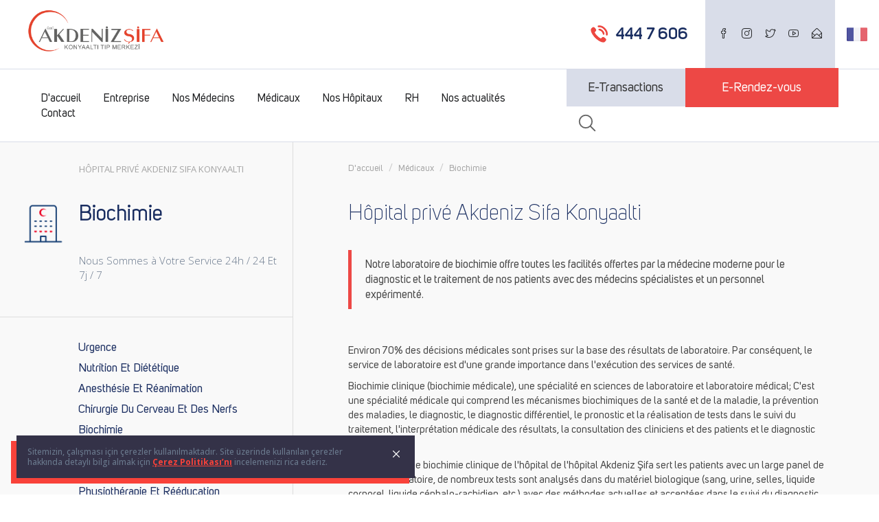

--- FILE ---
content_type: text/html; charset=UTF-8
request_url: https://www.sifakonyaalti.com/fr/services-medicaux/biochimie
body_size: 9742
content:
<!DOCTYPE html>
<html lang="fr">
<head>
    <!-- Global site tag (gtag.js) - Google Analytics -->
    <script async src="https://www.googletagmanager.com/gtag/js?id=UA-129358527-4"></script>
    <script>
      window.dataLayer = window.dataLayer || [];
      function gtag(){dataLayer.push(arguments);}
      gtag('js', new Date());
    
      gtag('config', 'UA-129358527-4');
    </script>

    <meta charset="utf-8">
    <meta name="robots" content="all">
    <meta http-equiv="X-UA-Compatible" content="IE=edge">
    <meta name="viewport" content="width=device-width, initial-scale=1">
    <!-- The above 3 meta tags *must* come first in the head; any other head content must come *after* these tags -->
    <base href="https://www.sifakonyaalti.com/" />
    <title>Biochimie - Hôpital privé Akdeniz Sifa Konyaalti</title>
     <meta name="description" content="Notre laboratoire de biochimie offre toutes les facilités offertes par la médecine moderne pour le diagnostic et le traitement de nos patients avec des médecins spécialistes et un personnel expérimenté.">
    <meta name="keywords" content="akdeniz şifa hastanesi, antalya özel hastane,  şifa hastanesi , yurtdışı sağlık turizm hastanesi, pcr hastanesi, sağlık hizmetleri, hastane telefon , akdeniz hastanesi, antalya , kepez, konyaalti, muratpaşa">
    <meta property="og:title" content="Biochimie - Hôpital privé Akdeniz Sifa Konyaalti">
    <meta property="og:description" content="Notre laboratoire de biochimie offre toutes les facilités offertes par la médecine moderne pour le diagnostic et le traitement de nos patients avec des médecins spécialistes et un personnel expérimenté.">
    <!-- Bootstrap -->
    <link rel="icon" href="https://www.sifakonyaalti.com/assets/img/favicon.png" type="image/x-icon" />
    <link href="https://www.sifakonyaalti.com/assets/plugin/bootstrap-3.3.7-dist/css/bootstrap.min.css" rel="stylesheet">
    <link href="https://www.sifakonyaalti.com/assets/plugin/owl-carousel/owl.carousel.css" rel="stylesheet">
    <link href="https://www.sifakonyaalti.com/assets/plugin/simple-line-icons-master/css/simple-line-icons.css" rel="stylesheet">
    <link rel="stylesheet" href="https://use.fontawesome.com/releases/v5.4.1/css/all.css" integrity="sha384-5sAR7xN1Nv6T6+dT2mhtzEpVJvfS3NScPQTrOxhwjIuvcA67KV2R5Jz6kr4abQsz" crossorigin="anonymous">
    <link href="https://cdnjs.cloudflare.com/ajax/libs/bootstrap-datepicker/1.3.0/css/datepicker.css" rel="stylesheet" type="text/css" />
    <link href="https://www.sifakonyaalti.com/assets/plugin/fancybox/jquery.fancybox.min.css" rel="stylesheet">
    <link href="https://www.sifakonyaalti.com/assets/css/animate.css" rel="stylesheet">
    <link href="https://www.sifakonyaalti.com/assets/css/app.css" rel="stylesheet">
    <meta name="msapplication-TileColor" content="#333">
    <meta name="msapplication-TileImage" content="#">
    <meta name="theme-color" content="#d8443d">

    <!-- HTML5 shim and Respond.js for IE8 support of HTML5 elements and media queries -->
    <!-- WARNING: Respond.js doesn't work if you view the page via file:// -->
    <!--[if lt IE 9]>
      <script src="https://oss.maxcdn.com/html5shiv/3.7.3/html5shiv.min.js"></script>
      <script src="https://oss.maxcdn.com/respond/1.4.2/respond.min.js"></script>
    <![endif]-->
</head>	<header id="header" >
		<div class="header-top">
			<div class="holder">
				<div class="logo">
					<a href="https://www.sifakonyaalti.com/fr"><img src="https://www.sifakonyaalti.com/assets/img/ozel-akdeniz-sifa-hastanesi-logo.png"  alt="Hôpital privé Akdeniz Sifa Konyaalti"></a>
				</div>
				<div class="top-list">
					<div class="phone">
						<a href="tel:444 7 606">444 7 606</a>
					</div>
					<div class="social">
						<ul>
							<li><a href="https://www.facebook.com/OzelAkdenizSifaHastanesi07/" target="_blank"><i class="icon icon-social-facebook"></i></a></li>
							<li><a href="https://www.instagram.com/ozelakdenizsifahastanesi" target="_blank"><i class="icon icon-social-instagram"></i></a></li>
							<li><a href="https://twitter.com/ozelakdenizsifa" target="_blank"><i class="icon icon-social-twitter"></i></a></li>
							<li><a href="https://www.youtube.com/channel/UC55KwoEywEm5CHhFtcqIntw" target="_blank"><i class="icon icon-social-youtube"></i></a></li>
							<li><a href="mailto:info@akdenizsifa.com" target="_blank"><i class="icon icon-envelope-open"></i></a></li>
						</ul>
					</div>
					<div class="language-selection">
						 <button type="button" id="lang-btn"><img src="https://www.sifakonyaalti.com/assets/img/fr.svg" height="30" alt="France"></button>
                                  <ul id="lang-select">
              <li><a href="https://www.sifakonyaalti.com/tr"><img src="https://www.sifakonyaalti.com/assets/img/tr.svg" alt="Türkçe" height="40"></a></li>
                    <li><a href="https://www.sifakonyaalti.com/en"><img src="https://www.sifakonyaalti.com/assets/img/en.svg" alt="English" height="40"></a></li>
                    <li><a href="https://www.sifakonyaalti.com/de"><img src="https://www.sifakonyaalti.com/assets/img/de.svg" alt="Deutch" height="40"></a></li>
                    <li><a href="https://www.sifakonyaalti.com/ru"><img src="https://www.sifakonyaalti.com/assets/img/ru.svg" alt="Russia" height="40"></a></li>
                    <li><a href="https://www.sifakonyaalti.com/it"><img src="https://www.sifakonyaalti.com/assets/img/it.svg" alt="Italy" height="40"></a></li>
                    <li><a href="https://www.sifakonyaalti.com/es"><img src="https://www.sifakonyaalti.com/assets/img/es.svg" alt="Espanyol" height="40"></a></li>
                    <li><a href="https://www.sifakonyaalti.com/pt"><img src="https://www.sifakonyaalti.com/assets/img/br.svg" alt="Portekizce" height="40"></a></li>
                    						</ul>
					</div>
				</div>
			</div>
		</div>
	</header>
    <nav class="animated">
       <div id="menu">
           <ul id="menu-list">
               <li class="logo"><a href="https://www.sifakonyaalti.com/fr"><img src="https://www.sifakonyaalti.com/assets/img/ozel-akdeniz-sifa-hastanesi-logo.png" alt="Hôpital privé Akdeniz Sifa Konyaalti"></a></li>
               <li><a href="https://www.sifakonyaalti.com/fr">D'accueil</a></li>
               <li><a href="https://www.sifakonyaalti.com/fr/page/a-propos-de-nous">Entreprise</a></li>
               <li><a href="https://www.sifakonyaalti.com/fr/medecins">Nos Médecins</a></li>
               <li><a href="https://www.sifakonyaalti.com/fr/services-medicaux">Médicaux</a></li>
               <li><a href="https://www.sifakonyaalti.com/fr/page/nos-hopitaux">Nos Hôpitaux</a></li>
               <li><a href="https://www.sifakonyaalti.com/fr/page/carriere">RH</a></li>
               <li><a href="https://www.sifakonyaalti.com/fr/nouvelles">Nos actualités</a></li>
               <li><a href="https://www.sifakonyaalti.com/fr/contact">Contact</a></li>
           </ul>
       </div>
       <div id="bar-menu">
           <ul id="bar-menu-list">
               <li class="b-o" id="oi-btn">
                <button>E-Transactions</button>
                <ul id="online-islemler-list">
                    <li><a href="https://labsonuc.akdenizsifa.com:8085/patient_information.php" target="_blank">E-Les résultats d'analyse</a></li>
                    <li><a href="https://emuayene.akdenizsifa.com:8085/patient.php" target="_blank">E-Muayene Sonuç</a></li>
                    <li><a href="https://www.sifakonyaalti.com/fr/rendez-vous">E-Rendez-vous</a></li>
                    <li><a href="https://www.sifakonyaalti.com/fr/bebe">E-Bébé</a></li>
                    <li><a href="https://www.sifakonyaalti.com/fr/remercier">E-Remercier</a></li>
                    <li><a href="https://www.sifakonyaalti.com/fr/guerissezbbientot">E-Guérissez bientôt</a></li>
                    <li><a href="https://www.sifakonyaalti.com/fr/suggestion-plainte">E-Proposition</a></li>
                    <li><a href="https://www.sifakonyaalti.com/fr/suggestion-plainte">E-Plainte</a></li>
                </ul>
                </li>
               <li class="e-r"><a href="https://www.sifakonyaalti.com/fr/rendez-vous" target="_blank">E-Rendez-vous</a></li>
                <li class="q"><button class="search-btn"><img src="assets/img/icon/search.svg" height="20" alt=""></button></li>
           </ul>
       </div>
       <div id="mobil-menu">
          <div class="col-md-12 col-sm-12 col-xs-12 padsil">
            <div class="col-sm-6 col-xs-6 mobil-phone">
              <a href="tel:444 7 606">444 7 606</a>
            </div>
            <div class="col-sm-6 col-xs-6 mobil-lang">
            <button type="button" id="mobil-lang-btn"><img src="https://www.sifakonyaalti.com/assets/img/fr.svg" height="30" alt="France"></button>
                                  <ul id="mobil-lang-select">
              <li><a href="https://www.sifakonyaalti.com/tr"><img src="https://www.sifakonyaalti.com/assets/img/tr.svg" alt="Türkçe" height="40"></a></li>
                    <li><a href="https://www.sifakonyaalti.com/en"><img src="https://www.sifakonyaalti.com/assets/img/en.svg" alt="English" height="40"></a></li>
                    <li><a href="https://www.sifakonyaalti.com/de"><img src="https://www.sifakonyaalti.com/assets/img/de.svg" alt="Deutch" height="40"></a></li>
                    <li><a href="https://www.sifakonyaalti.com/ru"><img src="https://www.sifakonyaalti.com/assets/img/ru.svg" alt="Russia" height="40"></a></li>
                    <li><a href="https://www.sifakonyaalti.com/it"><img src="https://www.sifakonyaalti.com/assets/img/it.svg" alt="Italy" height="40"></a></li>
                    <li><a href="https://www.sifakonyaalti.com/es"><img src="https://www.sifakonyaalti.com/assets/img/es.svg" alt="Espanyol" height="40"></a></li>
                    <li><a href="https://www.sifakonyaalti.com/pt"><img src="https://www.sifakonyaalti.com/assets/img/br.svg" alt="Portekizce" height="40"></a></li>
                                </ul>
            </div>
            <div class="col-md-12 col-sm-12 col-xs-12 padsil">
              <div class="col-xs-8 col-sm-8 mobil-logo">
                  <a href="https://www.sifakonyaalti.com/fr"><img src="https://www.sifakonyaalti.com/assets/img/ozel-akdeniz-sifa-hastanesi-logo.png" class="img-responsive"  alt="Hôpital privé Akdeniz Sifa Konyaalti"></a>
              </div>
              <div class="col-md-4 mobil-menu-navigation">
                <button id="mobil-menu-btn">Menu</button>
              </div>
            </div>
            <div id="mobil-menu-content">
               <ul>
               <li><a href="https://www.sifakonyaalti.com/fr">D'accueil</a></li>
               <li><a href="https://www.sifakonyaalti.com/fr/page/a-propos-de-nous">Entreprise</a></li>
               <li><a href="https://www.sifakonyaalti.com/fr/medecins">Nos Médecins</a></li>
               <li><a href="https://www.sifakonyaalti.com/fr/services-medicaux">Médicaux</a></li>
               <li><a href="https://www.sifakonyaalti.com/fr/page/nos-hopitaux">Nos Hôpitaux</a></li>
               <li><a href="https://www.sifakonyaalti.com/fr/page/carriere">RH</a></li>
               <li><a href="https://www.sifakonyaalti.com/fr/nouvelles">Nos actualités</a></li>
               <li><a href="https://www.sifakonyaalti.com/fr/contact">Contact</a></li>
                <li><a href="https://labsonuc.akdenizsifa.com:8085/patient_information.php" target="_blank">E-Les résultats d'analyse</a></li>
                                  <li><a href="https://emuayene.akdenizsifa.com:8085/patient.php" target="_blank">E-Muayene Sonuç</a></li>
              <li><a href="https://www.sifakonyaalti.com/fr/rendez-vous">E-Rendez-vous</a></li>
             </ul>
            </div>
          </div>
          
       </div>
    </nav><section id="page-container">
	<div class="container-fluid">
		<div class="row">
			<div class="col-md-12 padsil">
				<div class="col-md-4 padsil page-sidebar">
					<div class="col-md-12 page-head">
						<span class="top-title">Hôpital privé Akdeniz Sifa Konyaalti</span>
						<img src="https://www.sifakonyaalti.com/assets/img/icon/hastaneler.png" class="img-responsive" alt="alt tag">
						<h1>Biochimie</h1>
						<p>Nous Sommes à Votre Service 24h / 24 Et 7j / 7</p>
					</div>
					<sidebar class="col-md-12 page-list">
						<button id="page-list-btn"><i class="icon icon-arrow-down"></i> Médicaux Menu </button>
						<ul id="page-list-menu">
							 <li><a href="https://www.sifakonyaalti.com/fr/services-medicaux/urgence">Urgence</a></li>
									 <li><a href="https://www.sifakonyaalti.com/fr/services-medicaux/nutrition-et-dietetique">Nutrition Et Diététique</a></li>
									 <li><a href="https://www.sifakonyaalti.com/fr/services-medicaux/anesthesie-et-reanimation">Anesthésie Et Réanimation</a></li>
									 <li><a href="https://www.sifakonyaalti.com/fr/services-medicaux/chirurgie-du-cerveau-et-des-nerfs">Chirurgie Du Cerveau Et Des Nerfs</a></li>
									 <li><a href="https://www.sifakonyaalti.com/fr/services-medicaux/biochimie">Biochimie</a></li>
									 <li><a href="https://www.sifakonyaalti.com/fr/services-medicaux/sante-et-maladies-infantiles">Santé Et Maladies Infantiles</a></li>
									 <li><a href="https://www.sifakonyaalti.com/fr/services-medicaux/dermatologie">Dermatologie </a></li>
									 <li><a href="https://www.sifakonyaalti.com/fr/services-medicaux/physiotherapie-et-reeducation">Physiothérapie Et Rééducation</a></li>
									 <li><a href="https://www.sifakonyaalti.com/fr/services-medicaux/chirurgie-generale">Chirurgie Générale</a></li>
									 <li><a href="https://www.sifakonyaalti.com/fr/services-medicaux/maladies-thoraciques">Maladies Thoraciques</a></li>
									 <li><a href="https://www.sifakonyaalti.com/fr/services-medicaux/maladies-oculaires">Maladies Oculaires</a></li>
									 <li><a href="https://www.sifakonyaalti.com/fr/services-medicaux/medecine-interne">Médecine Interne</a></li>
									 <li><a href="https://www.sifakonyaalti.com/fr/services-medicaux/gynecologie-et-obstetrique">Gynécologie Et Obstétrique</a></li>
									 <li><a href="https://www.sifakonyaalti.com/fr/services-medicaux/cardiologie">Cardiologie</a></li>
									 <li><a href="https://www.sifakonyaalti.com/fr/services-medicaux/oreille-nez-gorge">Oreille Nez Gorge</a></li>
									 <li><a href="https://www.sifakonyaalti.com/fr/services-medicaux/neurologie">Neurologie</a></li>
									 <li><a href="https://www.sifakonyaalti.com/fr/services-medicaux/orthopedie-et-traumatologie">Orthopédie Et Traumatologie</a></li>
									 <li><a href="https://www.sifakonyaalti.com/fr/services-medicaux/psychologie">Psychologie</a></li>
									 <li><a href="https://www.sifakonyaalti.com/fr/services-medicaux/radiologie">Radiologie</a></li>
									 <li><a href="https://www.sifakonyaalti.com/fr/services-medicaux/greffe-de-cheveux">Greffe De Cheveux</a></li>
									 <li><a href="https://www.sifakonyaalti.com/fr/services-medicaux/urologie">Urologie</a></li>
									 <li><a href="https://www.sifakonyaalti.com/fr/services-medicaux/unites-de-soins-intensifs">Unités De Soins Intensifs</a></li>
									 <li><a href="https://www.sifakonyaalti.com/fr/services-medicaux/romatoloji">Romatoloji</a></li>
									 <li><a href="https://www.sifakonyaalti.com/fr/services-medicaux/[base64]">Psikiyatri</a></li>
															</ul>
					</sidebar>
				</div>
				<div class="col-md-8" id="page-content">
					<div class="row">
						<div class="col-md-12">
							<ol class="breadcrumb">
		                        <li class="breadcrumb-item"><a href="https://www.sifakonyaalti.com/fr">D'accueil</a></li>
		                        <li class="breadcrumb-item"><a href="https://www.sifakonyaalti.com/fr/services-medicaux">Médicaux</a></li>
		                        <li class="breadcrumb-item"><a href="https://www.sifakonyaalti.com/fr/services-medicaux/biochimie">Biochimie</a></li>
		                    </ol>
						</div>
						<div class="col-md-12" id="page-title">
							<h2>Hôpital privé Akdeniz Sifa Konyaalti</h2>
						</div>
						<div class="col-md-12 sayfa-bolum" id="page-text">
							<aside>
								<blockquote><p>Notre laboratoire de biochimie offre toutes les facilités offertes par la médecine moderne pour le diagnostic et le traitement de nos patients avec des médecins spécialistes et un personnel expérimenté.</p></blockquote>
								<p><p><font style="vertical-align: inherit;"><font style="vertical-align: inherit;"><font style="vertical-align: inherit;"><font style="vertical-align: inherit;">Environ 70% des décisions médicales sont prises sur la base des résultats de laboratoire. </font></font></font><font style="vertical-align: inherit;"><font style="vertical-align: inherit;"><font style="vertical-align: inherit;">Par conséquent, le service de laboratoire est d'une grande importance dans l'exécution des services de santé.</font></font></font></font></p><p><font style="vertical-align: inherit;"><font style="vertical-align: inherit;"><font style="vertical-align: inherit;"><font style="vertical-align: inherit;">Biochimie clinique (biochimie médicale), une spécialité en sciences de laboratoire et laboratoire médical; </font></font></font><font style="vertical-align: inherit;"><font style="vertical-align: inherit;"><font style="vertical-align: inherit;">C'est une spécialité médicale qui comprend les mécanismes biochimiques de la santé et de la maladie, la prévention des maladies, le diagnostic, le diagnostic différentiel, le pronostic et la réalisation de tests dans le suivi du traitement, l'interprétation médicale des résultats, la consultation des cliniciens et des patients et le diagnostic de laboratoire.</font></font></font></font></p><p><font style="vertical-align: inherit;"><font style="vertical-align: inherit;"><font style="vertical-align: inherit;"><font style="vertical-align: inherit;">Le laboratoire de biochimie clinique de l'hôpital de l'hôpital Akdeniz Şifa sert les patients avec un large panel de tests. </font></font></font><font style="vertical-align: inherit;"><font style="vertical-align: inherit;"><font style="vertical-align: inherit;">En laboratoire, de nombreux tests sont analysés dans du matériel biologique (sang, urine, selles, liquide corporel, liquide céphalo-rachidien, etc.) avec des méthodes actuelles et acceptées dans le suivi du diagnostic et du traitement.</font></font></font></font></p><p><span style="font-size: 0.875rem;"><font style="vertical-align: inherit;"><font style="vertical-align: inherit;"><font style="vertical-align: inherit;"><font style="vertical-align: inherit;">En suivant les développements et innovations scientifiques, les activités d'inclusion de nouveaux paramètres dans l'analyse de routine en fonction des demandes des cliniciens et l'approbation des résultats sont réalisées par des biochimistes cliniques. </font></font></font><font style="vertical-align: inherit;"><font style="vertical-align: inherit;"><font style="vertical-align: inherit;">Toutes les analyses sont testées avec des contrôles de qualité internes effectués chaque jour et des contrôles de qualité externes effectués mensuellement entre les laboratoires et livrés à nos patients avec précision.</font></font></font></font></span></p><p><font style="vertical-align: inherit;"><font style="vertical-align: inherit;"><font style="vertical-align: inherit;"><font style="vertical-align: inherit;">Le département est devenu un laboratoire de référence au service de diverses institutions médicales et de leurs propres institutions, et surtout, il peut effectuer de nombreux tests spécifiques rares. </font></font></font><font style="vertical-align: inherit;"><font style="vertical-align: inherit;"><font style="vertical-align: inherit;">Dans le service de biochimie clinique, les hormones, l'hématologie-coagulation, les taux de médicaments et les marqueurs tumoraux sont testés.</font></font></font></font><br></p><p><font style="vertical-align: inherit;"><font style="vertical-align: inherit;"><font style="vertical-align: inherit;"><font style="vertical-align: inherit;">Dans le service des hormones, la surveillance de l'infertilité et l'examen des hormones thyroïdiennes sont contrôlés. </font><font style="vertical-align: inherit;">Ces hormones jouent un rôle important dans le métabolisme de l'exercice et sont également utilisées dans la mesure des taux de vitamines et l'évaluation des maladies cardiaques. </font></font></font><font style="vertical-align: inherit;"><font style="vertical-align: inherit;"><font style="vertical-align: inherit;">Les marqueurs tumoraux dans le sang peuvent également être mesurés, ce qui permet de savoir s'il existe un cancer dans la même unité dans tout le système.</font></font></font></font></p><p><font style="vertical-align: inherit;"><font style="vertical-align: inherit;">Hormon bölümünde kısırlık takibi veHematoloji-Pıhtılaşma Bölümü, çok parametreli bir kan sayımı, kanama ve koagülopatiyi saptamak için bir dizi test içerir. Aynı zamanda, çok nadir merkezlerde çalışılabilen, ancak klinik değeri çok önemli olan aspirin ve klopidogrel kullanımına duyarlılığı da ölçebiliyoruz.</font></font></p><p><font style="vertical-align: inherit;"><font style="vertical-align: inherit;"><font style="vertical-align: inherit;"><font style="vertical-align: inherit;">Les dispositifs de thromboélastographie sont utilisés pour déterminer la nécessité d'une transfusion sanguine avant et pendant l'opération, minimisant ainsi l'utilisation de sang inutile. Dans la section «Niveaux de médicaments», les médicaments utilisés pour les maladies cardiaques, les médicaments pour les problèmes du système nerveux, les médicaments qui suppriment le rejet chez les patients transplantés d'organes et les médicaments de chimiothérapie sont vérifiés. L'examen des hormones thyroïdiennes est contrôlé. Ces hormones jouent un rôle important dans le métabolisme de l'exercice et sont également utilisées dans la mesure des taux de vitamines et l'évaluation des maladies cardiaques. Les marqueurs tumoraux dans le sang peuvent également être mesurés, ce qui permet de savoir s'il existe un cancer dans la même unité dans tout le système.</font></font></font></font></p><p><font style="vertical-align: inherit;"><font style="vertical-align: inherit;">Services fournis par le laboratoire de biochimie à la suite de la demande du médecin à la suite de la recherche Après la décision du médecin, ces tests seront ajoutés au panel du laboratoire de biochimie, ce qui est le plus grand effort du laboratoire pour maintenir la dernière qualité de service. </font></font></p><p><font style="vertical-align: inherit;"><font style="vertical-align: inherit;">Le laboratoire de biochimie peut répondre au besoin de produire des résultats fiables 24 heures sur 24, 7 jours sur 7, tout en fournissant des services de laboratoire d'urgence et de routine. </font><font style="vertical-align: inherit;">Les contrôles de qualité internes de tous les tests sont surveillés chaque jour, ainsi que le contrôle de qualité externe est régulièrement examiné en examinant les échantillons fournis par nos centres affiliés et en évaluant les résultats mondiaux.</font></font><br></p><p></p><p></p></p>
							</aside>
						</div>
						<div class="col-md-12">
							<div class="row">
								<div class="col-md-12 page-share">
									<div class="col-md-6 col-sm-6 col-xs-6 text-left padleft"><b>Partager </b></div>
									<div class="col-md-6 col-sm-6 col-xs-6 text-right">
										<a href="http://www.facebook.com/sharer/sharer.php?u=https://www.sifakonyaalti.com/fr/services-medicaux/biochimie" target="_blank"><i class="icon icon-social-facebook"></i></a>
										<a href="http://twitter.com/share?url=https://www.sifakonyaalti.com/fr/services-medicaux/biochimie" target="_blank"><i class="icon icon-social-twitter"></i></a>
									</div>
								</div>
							</div>
						</div>
					</div>
					
				</div>
			</div>
		</div>
	</div>
</section>  <section id="footer-map">
        <div class="container-fluid">
            <div class="row">
                <div class="col-md-12 col-sm-12 col-xs-12 padsil">
                    <div class="col-md-6 col-sm-6 col-xs-12 left-item">
                        <h2>Akdeniz Şifa Hôpital</h2>
                        <address> Kuzeyyaka Mahallesi Yeşilırmak Caddesi No: 367 Varsak Köprüsü Kepez/ANTALYA</address>
                        <a href="https://www.akdenizsifa.com/" target="_blank">Plus d'information</a>
                    </div>
                    <div class="col-md-6 col-sm-6 col-xs-12 right-item">
                        <h2>Akdeniz Şifa Konyaalti Centre Médical</h2>
                        <address>Kuşkavağı Mah. Atatürk Bulvarı No:81 Konyaaltı,Antalya Türkiye</address>
                        <a href="https://www.sifakonyaalti.com/fr/contact" target="_blank">Plus d'information</a>
                    </div>
                </div>
            </div>
        </div>
    </section>
  <footer>
        <div class="container-fluid">
            <div class="row">
                <div class="col-md-12 col-sm-12 col-xs-12">
                    <div class="row">
                        <div class="col-md-6 col-sm-12 col-xs-12">
                          <div class="col-md-6 col-sm-6 col-xs-6 footer-item">
                              <h4>Entreprise</h4>
                              <ul>
                                <li><a href="https://www.sifakonyaalti.com/fr/page/mission-vision-et-valeurs">Mission, vision et valeurs</li>
                                    <li><a href="https://www.sifakonyaalti.com/fr/page/nos-hopitaux">Nos hôpitaux</li>
                                    <li><a href="https://www.sifakonyaalti.com/fr/page/online-hizmetler">Les Services En Ligne</li>
                                    <li><a href="https://www.sifakonyaalti.com/fr/page/sikca-sorulan-sorular">Questions fréquemment posées</li>
                                    <li><a href="https://www.sifakonyaalti.com/fr/page/hasta-gorus-hikayeleri">Opinions / histoires des patients</li>
                                    <li><a href="https://www.sifakonyaalti.com/fr/page/anlasmali-kurumlar">Institutions sous contrat</li>
                                    <li><a href="https://www.sifakonyaalti.com/fr/page/musteri-hatti">Ligne santé</li>
                                    <li><a href="https://www.sifakonyaalti.com/fr/page/kisisel-verilerin-korunmasi">Protection des données personnelles</li>
                                    <li><a href="https://www.sifakonyaalti.com/fr/page/cerez-politikasi">Politique relative aux cookies</li>
                                    <li><a href="https://www.sifakonyaalti.com/fr/page/carriere">Ressources humaines</li>
                                    <li><a href="https://www.sifakonyaalti.com/fr/page/unite-de-gestion-de-la-qualite">Unité de gestion de la qualité</li>
                                    <li><a href="https://www.sifakonyaalti.com/fr/page/calisan-adayi-aydinlatma-metni">Çalışan Adayı Aydınlatma Metni</li>
                                    <li><a href="https://www.sifakonyaalti.com/fr/page/calisan-adayi-acik-riza-beyan-formu">Çalışan Adayı Açık Rıza Beyan Formu</li>
                                    <li><a href="https://www.sifakonyaalti.com/fr/page/memnuniyet-anketi">Memnuniyet Anketi</li>
                                    <li><a href="https://www.sifakonyaalti.com/fr/page/organiz-semasi">Organiz Şeması</li>
                                                                  </ul>
                          </div>
                          <div class="col-md-6 col-sm-6 col-xs-6 footer-item">
                               <h4>E-Transactions</h4>
                              <ul>
                                   <li><a href="https://labsonuc.akdenizsifa.com:8085/patient_information.php" target="_blank">E-Les résultats d'analyse</a></li>
                                  <li><a href="https://emuayene.akdenizsifa.com:8085/patient.php" target="_blank">E-Muayene Sonuç</a></li>
                                  <li><a href="https://www.sifakonyaalti.com/fr/rendez-vous">E-Rendez-vous</a></li>
                                  <li><a href="https://www.sifakonyaalti.com/fr/bebe">E-Bébé</a></li>
                                  <li><a href="https://www.sifakonyaalti.com/fr/remercier">E-Remercier</a></li>
                                  <li><a href="https://www.sifakonyaalti.com/fr/guerissezbbientot">E-Guérissez bientôt</a></li>
                                  <li><a href="https://www.sifakonyaalti.com/fr/suggestion-plainte">E-Proposition</a></li>
                                  <li><a href="https://www.sifakonyaalti.com/fr/suggestion-plainte">E-Plainte</a></li>
                                   <li><a href="https://www.sifakonyaalti.com/fr/contact">Contact</a></li>
                              </ul>
                          </div>
                        </div>
                        <div class="col-md-6 col-sm-12 col-xs-12">
                              <div class="col-md-6 col-sm-6 col-xs-6 footer-item">
                                <h4>Nos hôpitaux</h4>
                                <ul>
                                     <li><a href="https://www.sifakonyaalti.com/fr/page/akdeniz-sifa-hastanesi">Akdeniz Şifa Hôpital</a></li>
                                     <li><a href="https://www.sifakonyaalti.com/fr/page/akdeniz-sifa-konyaalti-tip-merkezi">Akdeniz Şifa Konyaalti Centre Médical</a></li>
                                </ul>
                            </div>
                            <div class="col-md-6 col-sm-6 col-xs-6 footer-item">
                                <h4>Nos coordonnées</h4>
                                <ul>
                                    <li class="f-phone"><a href="444 7 606"><ion-icon name="call-outline"></ion-icon> 444 7 606</a></li>
                                    <li><address>
                                       <p> Kuşkavağı Mah. Atatürk Bulvarı No:81 Konyaaltı,Antalya Türkiye</p>
        <b>T: 444 7 606  F: 0 242 326 93 94</b>
                                    </address></li>
                                </ul>
                            </div>
                        </div>
                    </div>
                </div>
                <div class="col-md-12 col-sm-12 col-xs-12 social-hr">
                    <ul id="social-media">
                      <li><a href="https://www.facebook.com/OzelAkdenizSifaHastanesi07/" target="_blank"><i class="icon icon-social-facebook"></i></a></li>
                      <li><a href="https://www.instagram.com/ozelakdenizsifahastanesi" target="_blank"><i class="icon icon-social-instagram"></i></a></li>
                      <li><a href="https://twitter.com/ozelakdenizsifa" target="_blank"><i class="icon icon-social-twitter"></i></a></li>
                      <li><a href="https://www.youtube.com/channel/UC55KwoEywEm5CHhFtcqIntw" target="_blank"><i class="icon icon-social-youtube"></i></a></li>
                    </ul>
                </div>
                <div class="col-md-12 col-sm-12 col-xs-12 copright">
                    <div class="col-md-4 col-sm-12 col-xs-12">
                        <a href="https://www.sifakonyaalti.com/fr/page/kisisel-verilerin-korunmasi">Loi sur la protection des données personnelles</a>
                    </div>
                    <div class="col-md-4 f-logo text-center">
                        <h5>AKDENİZ ŞİFA</h5>
                    </div>
                    <div class="col-md-4 col-sm-12 col-xs-12">
                         <a href="https://www.sifakonyaalti.com/fr/page/cerez-politikasi">Politique relative aux cookies</a>
                    </div>
                    <div class="col-md-12 col-sm-12 col-xs-12 copright-alt">
                       Copright © Ovidax Yazılım Tüm hakları saklıdır.
                    </div>
                </div>
            </div>
        </div>
    </footer>    <div class="cookie-banner">
        <div class="content">
            <div class="item">
                <p>
                    Sitemizin, çalışması için çerezler kullanılmaktadır. Site üzerinde kullanılan çerezler hakkında detaylı bilgi almak için
                    <a href="https://www.sifakonyaalti.com/fr/page/cerez-politikasi">
                        <strong><u>Çerez Politikası’nı</u></strong>
                    </a>
                    incelemenizi rica ederiz.
                </p>
            </div>
            <div class="item">
                <button class="btn btn-close btn-cerez-kapat"><ion-icon name="close-outline"></ion-icon></button>
            </div>
        </div>
    </div>
    <section id="ara-content">
      <div class="container">
        <div class="row">
          <div class="col-md-12">
              <a href="https://www.sifakonyaalti.com/fr"><img src="https://www.sifakonyaalti.com/assets/img/ozel-akdeniz-sifa-hastanesi-logo.png"  alt="Hôpital privé Akdeniz Sifa Konyaalti"></a>
            <button class="btn-kapat search-btn"><img src="https://www.sifakonyaalti.com/assets/img/icon/kapat.svg" height="30" alt="Close Svg İcon"></button>
            <form action="https://www.sifakonyaalti.com/fr/chercher" method="get" accept-charset="utf-8">
              <div class="input-group">
                <input type="text" class="ara-input" name="q" placeholder="Recherchez un médecin, un département ou un article.">
                <span class="input-group-addon">
                  <button type="submit" class="btn-ara">Chercher!</button>
                </span>
                </div>
             
            </form>
          </div>
        </div>
      </div>
    </section>
    <!-- jQuery (necessary for Bootstrap's JavaScript plugins) -->
    <script src="assets/js/jquery.min.js"></script>
    <script src="assets/plugin/bootstrap-3.3.7-dist/js/bootstrap.min.js"></script>
    <script src="assets/plugin/fancybox/jquery.fancybox.min.js"></script>
    <script src="assets/plugin/owl-carousel/owl.carousel.min.js"></script>
    <script src="https://unpkg.com/ionicons@5.1.2/dist/ionicons.js"></script>
    <script src="https://cdnjs.cloudflare.com/ajax/libs/bootstrap-datepicker/1.3.0/js/bootstrap-datepicker.js"></script>
    <script src="https://cdnjs.cloudflare.com/ajax/libs/bootstrap-datepicker/1.9.0/locales/bootstrap-datepicker.tr.min.js"></script>
    <!-- Include all compiled plugins (below), or include individual files as needed -->
    <script src="assets/js/jquery.cookie.js"></script>
    <script src="assets/js/app.js"></script>
    <script src="assets/plugin/typed//typed.min.js"></script>
    <script>
       $(".language-selection").hover(function(event) {
          $('#lang-select').fadeToggle();
       });
       $("#mobil-lang-btn").click(function(event) {
          $('#mobil-lang-select').fadeToggle();
       });
       $.fn.extend({
            toggleText: function(a, b){
                return this.text(this.text() == b ? a : b);
            }
        });
       $("#mobil-menu-btn").click(function(event) {
          $(this).toggleText('Kapat','Menü');
          $(this).toggleClass('closed');
          $('#mobil-menu-content').fadeToggle();
       });
       $("#page-list-btn").click(function(event) {
          $('#page-list-menu').fadeToggle();
       });
       $("#oi-btn").hover(function(event) {
          $('#online-islemler-list').fadeToggle();
       });
       $(".search-btn").click(function(event) {
          $("#ara-content").fadeToggle();
       });
       $(function () {
        var date = new Date();
        date.setDate(date.getDate());
          $("#datepicker").datepicker({ 
                autoclose: true,
                language: 'tr' ,
                todayHighlight: true,
               startDate: date
          }).datepicker('update', new Date());
        });
       $(document).ready(function(){
                    $("#hastaneid").change(function(){
                    var hastane =  $("#hastaneid").val();
                    $.ajax({
                          type:'GET',
                          url:'api/bolumler/'+hastane,
                          success: function(msg){
                              $('#bolumsec').html(msg);
                          }
                      });
                  });
                    $("#bolumsec").change(function(){
                    var hastane =  $("#hastaneid").val();
                    if(hastane==0){
                        var id =  $("#bolumsec").val();
                        if($('#bolumsec').val() > 0) {
                          $('#bolumsec').prop("disabled", false);
                          $.ajax({
                              type:'POST',
                              url:'api/bolum-doktorlar/'+id+'/0',
                              data:'bolum='+id,
                              success: function(msg){
                                  $('#doktorlar').html(msg);
                              }
                          });
                          return false;
                        }
                    }
                    if(hastane==1){
                        var id =  $("#bolumsec").val();
                        if($('#bolumsec').val() > 0) {
                          $('#bolumsec').prop("disabled", false);
                          $.ajax({
                              type:'POST',
                              url:'api/bolum-doktorlar/'+id+'/1',
                              data:'bolum='+id,
                              success: function(msg){
                                  $('#doktorlar').html(msg);
                              }
                          });
                          return false;
                        }
                    }
                    $('#Ilceler').prop("disabled", true);
                  });
                });
    </script>
</body>
</html>

--- FILE ---
content_type: text/css
request_url: https://www.sifakonyaalti.com/assets/css/app.css
body_size: 10233
content:
@import url('https://fonts.googleapis.com/css?family=Roboto+Mono&display=swap');
@import url('../font/unisans.css');
@import url('https://fonts.googleapis.com/css2?family=Lato:ital,wght@0,100;0,300;0,400;0,700;0,900;1,100;1,300;1,400;1,700;1,900&display=swap');
@import url('https://fonts.googleapis.com/css?family=Open+Sans:100,100i,300,300i,400,400i,500,500i,700,700i,900,900i');
body{
    font-family: 'Uni Sans', sans-serif;
    margin:0;
    padding: 0;
    overflow-x: hidden;
}
h1, h2, h3, h4, h5, h6{
    font-family: 'Uni sans', sans-serif;
}
p,span,b,strong{
 font-family: 'Open Sans', sans-serif;
}

.padsil{padding:0;}
.padleft{padding-left:0;}
.padright{padding-right:0;}
ul{
    list-style: none;
    margin: 0;
    padding:0;
}
a,a:hover,a:focus{
    text-decoration: none;
}
a {
    color: #1f2022;
    text-decoration: none;
    transition: all 0.2s;
}
a:hover,a:focus{
    color: #69788c;
    text-decoration: none;
    transition: all 0.2s;
}
button:hover,button:focus{
    outline: none;  
}
p{
    color: #69788c;
    text-decoration: none;
}
header{
    margin: 0;
    padding:0;
    background:#fff;
    border-bottom:1px solid #d9dde9;
}
header .header-top .holder {
    height: 100px;
    display: flex;
    align-items: center;
    justify-content: space-between;
    position: relative;
}
header .header-top .logo img {
    height: 70px;
    padding: 7px 40px;
}
header .header-top .top-list{
    display: flex;
    align-items: center;
    justify-content: space-between;
}
header .header-top .logo img {
    height: 77px;
    margin-top: -10px;
}
header .header-top .holder .top-list .phone a{
    font-size: 24px;
    color: #1a2e61;
    font-weight: 600;
}
header .header-top .holder .top-list .phone a:before{
    content: "";
    position: absolute;
    height: 25px;
    width: 25px;
    background-image: url('../img/icon/phone.png');
    background-size: 100%;
    background-repeat: no-repeat;
    margin-left: -37px;
    margin-top: 4px;
}
header .header-top .holder .top-list .social {
    padding-left: 0;
    list-style: none;
    display: flex;
    align-items: center;
    justify-content: center;
    background-color: #d9dde9;
    margin: 0 0 0 25px;
    height: 100px;
    padding: 0 11px;
}

header .header-top .holder .top-list .social ul{
    margin: 0;
    padding:0;
}
header .header-top .holder .top-list .social ul li{
    list-style: none;
    text-decoration: none;
    display: inline-block;
}
header .header-top .holder .top-list .social ul li a {
    font-size: 15px;
    padding: 0px 8px;
    text-decoration: none;
}
header .header-top .holder .top-list .social ul li a:hover,
header .header-top .holder .top-list .social ul li a:focus{
    color: #ff002b;
}
header .header-top .holder .top-list .language-selection {
    padding-left: 0;
    list-style: none;
    display: flex;
    align-items: center;
    justify-content: center;
    background-color: #fff;
    margin: 0;
    height: 100px;
    padding: 0 11px;
}
header .header-top .holder .top-list .language-selection button{
    border: none;
    background: none;
}
header .header-top .holder .top-list .language-selection #lang-select {
    display: none;
    position: absolute;
    top: 100px;
    border: 1px solid #ddd;
    border-top: none;
    border-bottom: none;
    z-index: 1;
}
header .header-top .holder .top-list .language-selection #lang-select li {
    list-style: none;
}
header .header-top .holder .top-list .language-selection #lang-select li a {
    text-align: center;
    width: 100%;
    position: relative;
    display: block;
    border-radius: 0;
    background-color: #fff;
    padding: 17px;
    border-bottom: 1px solid #ddd;
}
header .header-top .holder .top-list .language-selection #lang-select li a:hover,
header .header-top .holder .top-list .language-selection #lang-select li a:focus{
   background: #d9dde9;
}
header .header-top .holder .top-list .language-selection #lang-select li a img{
    height: 30px;
}


nav {
    display: flex;
    align-items: center;
    justify-content: space-between;
    position: relative;
    background-color:#fff;
    border-bottom: 1px solid #d9dde9;
}
nav #menu #menu-list {
    margin: 0;
    padding: 0;
    padding-left: 45px;
}
nav #menu #menu-list li{
    list-style: none;
    display: inline-block;
}
nav #menu #menu-list li a {
    font-size: 16px;
    padding: 19px 15px;
    margin: 0;
}
nav #menu #menu-list li a:hover,
nav #menu #menu-list li a:focus{
        color: #ed4845;
    border-bottom: 2px solid #ed4845;
}
nav #bar-menu{
    display: inline-flex;
    align-items: center;
    justify-content: space-between;
}

nav #bar-menu-list{
    margin: 0;
    padding:0;
}
nav #bar-menu-list li{
    list-style: none;
    display: inline-block
}
nav #bar-menu-list .b-o button {
    background: transparent;
    border: none;
    outline: none;
    background: #d9dde9;
    padding: 15px 31px;
    padding-bottom: 14px;
    margin-right: -3px;
    font-size: 18px;
}
nav #bar-menu-list .b-o button:hover,
nav #bar-menu-list .b-o button:focus{
    background: #9da3b5;
    color: #fff;
}
nav #bar-menu-list .e-r a {
    border: none;
    outline: none;
    background: #ed4845;
    color:#fff;
    padding: 20px 53.5px;
    padding-bottom: 19px;
    margin-right: 0;
    font-size: 18px;
}
nav #bar-menu-list .e-r a:hover,
nav #bar-menu-list .e-r a:focus{
   border-bottom: 2px solid#7b2014;
}
nav #bar-menu-list .q button {
    border: none;
    background: none;
    padding: 2px 15.5px;
    padding-bottom: 7px;
    font-size: 30px;
    text-align: center;
}

nav #bar-menu-list .q button img{
    height: 30px;
    opacity: 0.6;
}
nav #online-islemler-list{
    margin: 0;
    padding:0;
    position: absolute;
    display: none;
    z-index: 99;
}
nav #online-islemler-list li{
    list-style: none;
    display: block;
}
nav #online-islemler-list li a {
    font-size: 15px;
    padding: 4px 20px;
    background: #eaeaea;
    border-bottom: 1px solid #dcdcdc;
    line-height: 2;
    min-width: 172px;
    display: block;
}
nav #online-islemler-list li a:hover,
nav #online-islemler-list li a:focus{
    background: #1b2e61;
    color: #fff;
}
nav #menu #menu-list .logo{
    display: none;
}

.ms-img{
    display:block;
}
.mb-img{
    display:none;
}
.topfix nav #menu #menu-list .logo{
    display: inline-block;
     transition: all 2s ease-out;
}
.topfix nav #menu #menu-list .logo a img {
    height: 53px;
    margin-top: -13px;
     transition: all 2s ease-out;
}
.topfix nav {
    position: fixed;
    width: 100%;
    top: 0;
    z-index: 99;
    background: rgb(255 255 255 / 99%);
}
.topfix nav #menu #menu-list{
    transition: all 2s ease-out;
}
.topfix nav #menu #menu-list li a {
    font-size: 14px;
    padding: 19px 13px;
    margin: 0;
}
.topfix nav #bar-menu-list .b-o button{
        padding: 28px 12px;
         transition: all 2s ease-out;
}
.topfix nav #bar-menu-list .e-r a{
        padding: 33px 12px;
         transition: all 2s ease-out;
}
#slider .homeslide .item img {
    height: 80vh;
    width: 100%;
    object-fit: cover;
}
#slider .homeslide .item:before {
    content: "";
    position: absolute;
    height: 84vh;
    width: 100%;
    top: 0;
    left: 0;
    right: 0;
    bottom: 0;
    background: rgb(70,71,101);
    background: linear-gradient(90deg, rgb(141 160 177 / 52%) 0%, rgb(51 51 78 / 22%) 100%);
}
#slider .homeslide .item .slide-caption {
    position: absolute;
    z-index: 99999;
    top: auto;
    top: 25vh;
    max-width: 390px;
    margin-left: 58px;
}
#slider .homeslide .item .slide-caption h2 {
    font-size: 3em;
    margin: 0;
    padding: 0;
    color: #fff;
    text-shadow: 1px 1px rgb(0 0 0 / 20%);
}
#slider .homeslide .item .slide-caption h3 {
    font-size: 2.7em;
    margin: 0;
    padding: 0;
    color: #ed4845;
    text-shadow: 1px 1px rgb(0 0 0 / 20%);
}
#slider .homeslide .item .slide-caption p {
    font-size: 16px;
    margin: 0;
    padding: 0;
    color: #fff;
    margin-top: 10px;
    margin-bottom: 30px;
    text-shadow: 1px 1px rgb(0 0 0 / 20%);
}
#slider .homeslide .item .slide-caption a {
    color: #fff;
    font-size: 17px;
    border-bottom: 2px solid #ed4845;
}
#slider .homeslide .item .slide-caption a:hover,
#slider .homeslide .item .slide-caption a:focus{
    border-bottom: 3px solid #ed4845;
    color: #fff;
}

#slider .homeslide .owl-prev img {
    position: absolute;
    z-index: 99;
    bottom: 51px;
    left: 40px;
    height: 39px;
    opacity: 0.3;
    filter: invert(1);
    border-right: 1px solid #b3b3b352;
    padding: 7px 19px;
    transition: all 0.3s;

}
#slider .homeslide .owl-next img {
    position: absolute;
    z-index: 99;
    bottom: 51px;
    left: 100px;
    height: 39px;
    opacity: 0.3;
    filter: invert(1);
    padding: 7px 19px;
    transition: all 0.3s;

}
#slider .homeslide.owl-next img:hover,
#slider .homeslide .owl-prev img:hover{
    filter: none;
    transition: all 0.3s;
}

#home-service{
    background-color:#fdfdfd;
    padding:12vh 0;
    padding-bottom: 16vh;
}
#home-service #home-service-list{
    margin: 0;
    padding:0;
    padding-left: 3%;
    position: relative;
    display: block;
    z-index: 2;
}
#home-service #home-service-list li{
    list-style: none;
    text-decoration: none;
    display: inline-flex;
    width: 24%;
    margin-bottom: -100px;
}
#home-service #home-service-list li figure{
    min-height: 200px;
}
#home-service #home-service-list li figure img{
    height: 50px;
}
#home-service #home-service-list li figure figcaption h3{
    font-size: 21px;
    color: #1b2e61;
    display: block;
    position: relative;
}
#home-service #home-service-list li figure figcaption p{
    font-size: 13px;
    display: none;
}
#home-service #home-service-list li figure figcaption span{
    font-size: 13px;
    border-bottom: 1px solid #ed4845;
    margin-top: 15px;
    display: inline-block;
    display: none;
}
#home-service #home-service-list li a {
    background: transparent;
    box-shadow:none;
    transition: all 0.3s;
    padding: 24px 29px;
    padding-top: 50px;
    padding-bottom: 30px;
    min-height: 200px;
    width: 100%;
}
#home-service #home-service-list li a:hover span,
#home-service #home-service-list li a:hover p,
#home-service #home-service-list li a:focus span,
#home-service #home-service-list li a:focus p{
    display: inline-block;
}
#home-service #home-service-list li a:hover,
#home-service #home-service-list li a:focus{
    background: #fdfdfd;
    box-shadow: 0 0 50px rgba(0, 0, 0, .1);
    transition: all .5s;
    padding-top: 50px;
    padding-bottom: 30px;
     z-index: 99;
}


#home-banner{
    margin:0;
    padding:0;
    height: 60vh;
    margin-top:0vh;
    overflow: hidden;
}
#home-banner figure{
    position: absolute;
    top: 0;
    left: 0;
    width: 100%;
    height: 100%;
    background-size: cover !important;
    transition: all 2s ease-out;
    background-position: center !important;
}
#home-banner figure img{
    max-width: 100%;
    object-fit: cover;
    transition: all 1s ease-out;
    display: block;
    width: 100%;
    height: 60vh;
    transform: scale(1);
}
#home-banner:hover img{
     transform: scale(1.04);
     transition: all 1s ease-out;
}
#home-banner figure figcaption{
    
}
#home-banner figure figcaption:before{
    content: "";
    position: absolute;
    height: 60vh;
    top: 0;
    left:0;
    right:0;
    bottom:0;
    background: rgb(70,71,101);
    background: linear-gradient(90deg, rgb(141 160 177 / 52%) 0%, rgb(51 51 78 / 0%) 100%);
}
#home-banner figure figcaption h4 {
    position: absolute;
    font-size: 51px;
    color: #fff;
    top: 17vh;
    max-width: 300px;
    margin-left: 62px;
    z-index:999;
}

#home-banner figure figcaption a {
    position: absolute;
    font-size: 12px;
    color: #fff;
    top: 46vh;
    max-width: 300px;
    margin-left: 62px;
    border-bottom: 1px solid #ed4845;
}



#home-start{
    margin: 0;
    padding: 10vh 0;
    background-color:#1a2e61;
}
#home-start figure{
    margin: 0;
    padding:50px;
}
#home-start figure img{
    height: 100px;
}
#home-start figure figcaption{
    margin-top: 25px;
}
#home-start figure figcaption .head-title{
    text-decoration: none;
    font-size:28px;
    font-weight: 100;
    color: #fff;
    border: none;
}
#home-start figure figcaption p{
    font-size: 15px;
    font-weight: 100;
    line-height: 18px;
    margin: 20px 0;
}
#home-start figure figcaption a{
    font-size: 15px;
    color: #fff;
    margin-top: 20px;
    border-bottom: 1px solid #eee;
}
#home-start figure figcaption .head-title:hover,
#home-start figure figcaption .head-title:focus{
    color:#f9001c;
}
#home-start figure figcaption a:hover,
#home-start figure figcaption a:focus{
    color:#f9001c;
}


#home-news{
    margin: 0;
    padding:0;
}

#home-news figure{
    margin: 0;
    padding:0;
    transition:all .3s;
   padding-bottom:50px;
   margin-bottom:50px;
}
#home-news figure:hover{
 box-shadow: 0 0 50px rgba(0, 0, 0, .1);
 transition: all 1s ease-out;
}
#home-news figure:hover{

}
#home-news figure img{
    height: 50vh;
    width: 100%;
    object-fit: cover;
}
#home-news figure figcaption:before{
    content: "";
    position: absolute;
    height: 50vh;
    top: 0;
    left:0;
    right:0;
    bottom:0;
   background-color: rgb(27 46 97 / 60%);
}
#home-news figure:hover figcaption:before{
     background-color: rgb(27 46 97 / 20%);
     transition: all 1s ease-out;
}
#home-news figure figcaption .head-title {
    font-size: 26px;
    color: #002965;
    position: relative;
    display: block;
    padding: 30px;
    padding-bottom: 0px;
    line-height: 26px;
    margin-top: 20px;
    transition:all .3s;
    min-height: 80px;
}
#home-news figure:hover  figcaption .head-title{
    transition:all .3s;
}
#home-news figure figcaption p{
    font-size: 14px;
    padding: 29px;
    padding-top:0;
    padding-top: 0;
}
#home-news figure figcaption a {
    font-size: 16px;
    padding: 29px;
    padding-top: 0;
    color: #ed4845;
    margin-bottom: 20px;
}
#home-news figure .line {
    width: 0;
    height: 0;
    border-left: 20px solid transparent;
    border-right: 20px solid transparent;
    border-bottom: 23px solid white;
    margin-top: -23px;
    position: absolute;
    margin-left: 30px;
    z-index: 1;
}



#footer-map{
    background-image: url('../img/harita-bg.jpg');
    background-size: cover;
    background-repeat: no-repeat;
    background-color: #1a2e61;
    width: 100%;
    height: auto;

   
}
#footer-map .left-item {
     padding: 20vh 138px;
}
#footer-map .right-item {
      padding: 20vh 138px;
}
#footer-map .left-item:hover,
#footer-map .left-item:focus{
   background-color: #1b2e61;
    background-image: url('../img/left-map.png');
    background-size: cover;
    background-repeat: no-repeat;
     transition: all 0.4s ease-out;
}
#footer-map .right-item:hover,
#footer-map .right-item:focus{
    background-color: #1b2e61;
    background-image: url('../img/right-map.png');
    background-size: cover;
    background-repeat: no-repeat;
     transition: all 0.4s ease-out;
}
#footer-map  h2 {
    color: #1a2e61;
    font-size: 27px;
}
#footer-map address {
    max-width: 350px;
    font-size: 16px;
    color: #a8acb8;
}
#footer-map  a {
    color: #1a2e61;
    border-bottom: 1px solid #ed4845;
}

#footer-map .left-item:hover h2,
#footer-map .right-item:hover h2{
    color: #fff;
}

#footer-map .left-item:hover a,
#footer-map .right-item:hover a{
    color: #fff;
}


footer{
    background-color:#1a325f;
    padding: 14vh 0;
    padding-bottom: 15px;
    color: #fff;
    padding-left:60px;
}
footer h4 {
    text-transform: uppercase;
    font-weight: 600;
    font-size: 18px;
    text-align: left;
    color: #fff;
    letter-spacing: 1px;
}
footer h4:after {
    content: "";
    position: absolute;
    top: 0;
    left: 0;
    right: 0;
    bottom: 0;
    width: 47px;
    height: 2px;
    background: red;
    margin: 0 auto;
    margin-left: 14px;
    margin-top: 32px;
}
footer ul{
    margin: 0;
    padding:0;
    margin-top: 20px;
    text-align: left;
}
footer ul li{
    color: #a7a9b3;
    list-style: none;
}
footer ul li a {
    color: #d5d5d5;
    font-size: 14px;
    font-weight: 100;
    text-align: left;
}
footer ul li a:hover {
    color: #fff;
}
footer .social-hr {
    margin-top: 70px;
    padding: 30px;
    border-top: 1px solid #232938;
    border-bottom: 1px solid #232938;
}
footer #social-media {
    margin: 0;
    padding: 0;
    text-align: center;
}
footer #social-media li {
    list-style: none;
    display: inline-block;
}
footer #social-media li a {
    padding: 10px 20px;
    color: #fff;
    font-size: 28px;
    transition: all .2s;
}
footer #social-media li a:hover{
    color: #ed462f;
}
footer .copright {
    margin-top: 20px;
}
footer .copright .col-md-4{
    text-align: center;
}

footer .copright .col-md-4 a{
    text-transform: uppercase;
    font-weight: 600;
    color: #fff;
}
footer .f-logo{
    text-align: center;
}
footer .copright h5 {
    text-transform: uppercase;
    font-size: 12px;
    margin: 0;
    padding: 0;
    letter-spacing: 20px;
    text-align: center;
}
footer .copright-alt{
    text-align: center;
    font-weight: 100;
    margin-top:20px;
    font-size: 13px;
}
footer .f-phone a{
    font-size: 27px;
    color: #fff;
}
footer .f-phone a ion-icon{
    color: #ed4845;
}


#page-container{
    background-color:#f9f9f9;
    margin: 0;
    padding: 0;
    padding-bottom: 10vh;
}
#page-container .page-sidebar {
    border-right: 1px solid #ddd;
}
#page-container .page-head {
    padding-left: 115px;
    padding-top: 30px;
    position: relative;
    display: block;
    border-bottom: 1px solid #ddd;
    padding-bottom: 40px;
}
#page-container .doktor-head {
    padding-bottom: 0;
}
#page-container .page-head .top-title {
    color: #a5a5a5;
    font-size: 13px;
    text-transform: uppercase;
}
#page-container .page-head h1{
    font-size:31px;
    margin-top: 39px;
    color:#1a2e61;
}
#page-container .page-head img {
    height: 60px;
    position: absolute;
    margin-left: -80px;
    margin-top: 39px;
}
#page-container .page-head .doktor-img{
     position: relative!important;
     margin: 0;
     padding: 0;
     height: auto!important;
     max-height:300px!important;
}
#page-container .page-head p {
    font-size: 15px;
    font-weight: 100;
    margin-top: 39px;
}

#page-container sidebar{
   
}
#page-container sidebar ul {
    padding: 30px 99px;
    padding-right: 0;
}
#page-container sidebar ul li{
    list-style: none;
    text-decoration: none;
}
#page-container sidebar ul li a {
    font-size: 17px;
    display: block;
    position: relative;
    padding: 3px 0;
    color: #1b2e61;
    transition: all .3s;
}
#page-container sidebar ul li a:hover,
#page-container sidebar ul li a:focus{
    color: #e5432e;
    transition: all .3s;
}

#page-content {
    padding: 80px;
    padding-top: 20px;
}
#page-content .breadcrumb {
    padding: 8px 0;
    margin-bottom: 20px;
    list-style: none;
    background-color: transparent;
    border-radius: 4px;
}
#page-content .breadcrumb a{
    color: #a5a5a5;
    font-size: 13px;
}
#page-content .breadcrumb a:hover,
#page-content .breadcrumb a:focus{
    color: #333;
    font-size: 13px;
}
#page-content #page-text {
    margin-top: 15px;
}
#page-content #page-title h2 {
    font-size: 31px;
    margin: 0;
    padding: 0;
    margin-top:12px;
    margin-bottom: 20px;
    color:#1a2e61;
    font-weight: 300;
}
#page-content #page-text blockquote {
    padding: 10px 20px!important;
    margin: 0 0 20px!important;
    font-size: 21px!important;
    border-left: 5px solid #ed4845!important;
    margin-bottom: 50px!important;
}
.page-img img{
    width: 100%;
    height: 113px;
    object-fit: cover;
    border-radius: 10px;
}
#page-content #page-text p {
    font-size: 15px;
    color: #464646;
    font-weight: 300;
}
#page-content .page-share{
    margin-top: 60px;
    border-top:    1px solid #ddd;
    padding-top: 30px;
    margin-left:15px;
}
#page-content .page-share b {
    font-size: 18px;
    font-weight: 500;
    color: #1b2e61;
}
#page-content .page-share a {
    font-size: 16px;
    font-weight: 500;
    color: #ffffff;
    margin: 0;
    border: 1px solid #1c2e61;
    border-radius: 20px;
    padding: 3px 6px;
    padding-top: 7px;
    background: #1c2e61;
    margin-right: 10px;
}
#mobil-header{
    display: none;
}
#mobil-menu{
    display: none;
}
#page-list-btn{
    display: none;
}
.haber-item h2{
    margin: 0;
    padding: 0;
}
.haber-item h2 a{
    border: none;
        font-size: 21px;
}
.haber-item p{
    margin: 0;
    padding: 0;
    display: block;
    margin-bottom: 10px;
    font-size:14px;
}
.haber-item a{
    margin: 0;
    padding: 0;
    font-size:14px;
    border-bottom: 1px solid #ed4845;
    margin-top: 10px;
}
.haber-item img {
    border: 1px solid #ddd;
    padding: 7px;
    height: 110px;
    width: 100%;
    object-fit: cover;
}
.haber-item{
    position: relative;
    display: block;
    margin-bottom: 30px;
    border-bottom: 1px dashed #efefef;
    padding-bottom: 20px;
}
.iletisim-item b {
    font-weight: 400!important;
    font-size: 14px;
    font-weight: 800!important;
    text-transform: uppercase;
    color: #ed4845;
    position: relative;
    display: block;
}
.iletisim-item .adres {
    font-size: 15px;
    font-weight: 200;
}

.iletisim-item .tel {
    font-size: 29px;
    font-weight: 500;
}
.iletisim-item .fax {
    font-size: 18px;
}
.iletisim-item .email {
    font-size: 23px;
}
.iletisim-item {
    position: relative;
    display: block;
    padding: 0px 0;
    margin-bottom: 20px;
    padding-bottom: 17px;
    border-bottom: 1px dashed #e6e6e6;
}
#randevu{
    margin: 0;
    padding:0;
}
#randevu .r-sidebar {
    width: auto;
    height: 100vh;
    background-color: #98a3b5;
    background-image:url('../img/randevu.jpg');
    background-size: cover;
    background-position: left;
    width: 50%;
}
.bebek-bg{
    width: auto;
    height: 100vh;
    background-color: #98a3b5;
    background-image:url('../img/bebek.jpg')!important;
    background-size: cover;
    background-position: left;
    width: 50%;
}
.bebek-bg:before{
    content: "";
    position: absolute;
    top: 0;
    left: 0;
    right:0;
    bottom: 0;
    height: 100vh;
    background: rgb(0,47,99);
background: radial-gradient(circle, rgba(0,47,99,0) 0%, rgba(0,47,99,1) 100%);
}
.tesekkur-bg{
    width: auto;
    height: 100vh;
    background-color: #98a3b5;
    background-image:url('../img/tesekkur.jpg')!important;
    background-size: cover;
    background-position: right!important;
    width: 50%;
}
.tesekkur-bg:before{
    content: "";
    position: absolute;
    top: 0;
    left: 0;
    right:0;
    bottom: 0;
    height: 100vh;
    background: rgb(0,47,99);
background: radial-gradient(circle, rgba(0,47,99,0) 0%, rgba(0,47,99,1) 100%);
}
.oneri-bg{
    width: auto;
    height: 100vh;
    background-color: #98a3b5;
    background-image:url('../img/oneri.jpg')!important;
    background-size: cover;
    background-position: left!important;
    width: 50%;
}
.gecmisolsun-bg:before{
    content: "";
    position: absolute;
    top: 0;
    left: 0;
    right:0;
    bottom: 0;
    height: 100vh;
    background: rgb(0,47,99);
background: radial-gradient(circle, rgba(0,47,99,0) 0%, rgba(0,47,99,1) 100%);
}
.gecmisolsun-bg{
    width: auto;
    height: 100vh;
    background-color: #98a3b5;
    background-image:url('../img/gecmis-olsun.jpg')!important;
    background-size: cover;
    background-position: right!important;
    width: 50%;
}
.oneri-bg:before{
    content: "";
    position: absolute;
    top: 0;
    left: 0;
    right:0;
    bottom: 0;
    height: 100vh;
    background: rgb(0,47,99);
background: radial-gradient(circle, rgba(0,47,99,0) 0%, rgba(0,47,99,1) 100%);
}
.a-form textarea{
    min-height: 80px!important;
}
#randevu .r-sidebar h1 {
    font-size: 14px;
    color: #fff;
    font-weight: 100;
    position: absolute;
    top: 6vh;
    left: 60px;
    color: #ebebeb;
}
#randevu .r-sidebar h2 {
    font-size: 14px;
    color: #fff;
    font-weight: 100;
    position: absolute;
    bottom: 18vh;
    left: 60px;
    color: #ebebeb;
}
#randevu .r-sidebar h2 small {
    font-size: 21px;
    font-weight: 100;
    color: #fff;
}
#randevu .r-sidebar h2 b {
    font-size: 50px;
    position: relative;
    display: block;
    border-bottom: 7px solid #ed4833;
    color: #fff;
}
#randevu .r-form {
    width: auto;
    height: 100vh;
    width: 50%;
    padding: 30px 30px;
}
#randevu .e-logo img {
    height: 62px;
}
#randevu .a-geri a {
    margin: 35px 0;
    position: relative;
    display: block;
    color: #a2a6a8;
}
#randevu label {
    font-size: 14px;
    font-weight: 600;
}
#randevu .form-control {
    display: block;
    width: 100%;
    height: 34px;
    padding: 6px 12px;
    font-size: 14px;
    line-height: 1.42857143;
    color: #555;
    background-color: #fff;
    background-image: none;
    border: 1px solid #ccc;
    border-radius: 4px;
    -webkit-box-shadow: none;
    box-shadow: none;
    -webkit-transition: none;
    -o-transition: none;
    transition: none;
    outline: none;
    border: none;
    border-bottom: 1px solid #aaa;
    border-radius: 0;
    margin-bottom: 8px;
}
#randevu .form-control:hover,
#randevu .form-control:focus{
    outline: none;
    border-bottom: 1px solid #ed4731;
}
.btn-randevu {
    color: #fff;
    background: #ed4833;
    font-size: 18px;
    position: relative;
    display: block;
    width: 100%;
    margin-top: 22px;
}
.btn-randevu:hover,
.btn-randevu:focus{
    color: #fff;
    background: #ed4833;
    font-size: 18px;
    position: relative;
    display: block;
    width: 100%;
}
.secdiv{

    margin-bottom: 0;
}
.secdiv label {
    font-size: 11px!important;
    font-weight: 100!important;
}
.secdiv label  {
    margin-bottom: -17px;
    position: relative;
    display: block;
}
.ana-bolum h2 {
    color: #ee6356;
}

#page-content #page-text blockquote p{
    font-size: 16px!important;
}
#page-content #page-text b{
    font-weight: 400!important;
}
#page-content #page-text h1{
    font-size: 21px!important;
    font-weight: 600!important;
    color: #ed4845!important;
    margin: 20px 0!important;
    position: relative!important;
    display: block!important;
}
#page-content #page-text h2{
    font-size: 19px!important;
    font-weight: 600!important;
    color: #ed4845!important;
    margin: 20px 0!important;
    position: relative!important;
    display: block!important;
}
#page-content #page-text h3{
    font-size: 17px!important;
    font-weight: 600!important;
    color: #ed4845!important;
    margin: 20px 0!important;
    position: relative!important;
    display: block!important;
}
#page-content #page-text h4{
    font-size: 16px!important;
    font-weight: 600!important;
    color: #ed4845!important;
    margin: 20px 0!important;
    position: relative!important;
    display: block!important;
}
#page-content #page-text h5{
    font-size: 16px!important;
    font-weight: 600!important;
    color: #ed4845!important;
    margin: 20px 0!important;
    position: relative!important;
    display: block!important;
}
#page-content #page-text h6{
    font-size: 16px!important;
    font-weight: 600!important;
    color: #ed4845!important;
    margin: 20px 0!important;
    position: relative!important;
    display: block!important;
}
#page-content #page-text body,#page-content #page-text div,#page-content #page-text span,#page-content #page-text applet,#page-content #page-text object,#page-content #page-text iframe,#page-content #page-text
h1,#page-content #page-text h2,#page-content #page-text h3,#page-content #page-text h4,#page-content #page-text h5,#page-content #page-text h6,#page-content #page-text p,#page-content #page-text blockquote,#page-content #page-text pre,#page-content #page-text
a,#page-content #page-text abbr,#page-content #page-text acronym,#page-content #page-text address,#page-content #page-text big,#page-content #page-text cite,#page-content #page-text code,#page-content #page-text
del,#page-content #page-text dfn,#page-content #page-text em,#page-content #page-text img,#page-content #page-text ins,#page-content #page-text kbd,#page-content #page-text q,#page-content #page-text s,#page-content #page-text samp,#page-content #page-text
small,#page-content #page-text strike,#page-content #page-text strong,#page-content #page-text sub,#page-content #page-text sup,#page-content #page-text tt,#page-content #page-text var,#page-content #page-text
b,#page-content #page-text u,#page-content #page-text i,#page-content #page-text center,#page-content #page-text
dl,#page-content #page-text dt,#page-content #page-text dd,#page-content #page-text ol,#page-content #page-text ul,#page-content #page-text li,#page-content #page-text
fieldset,#page-content #page-text form,#page-content #page-text label,#page-content #page-text legend,#page-content #page-text
table,#page-content #page-text caption,#page-content #page-text tbody,#page-content #page-text tfoot,#page-content #page-text thead,#page-content #page-text tr,#page-content #page-text th,#page-content #page-text td,#page-content #page-text
article,#page-content #page-text aside,#page-content #page-text canvas,#page-content #page-text details,#page-content #page-text embed,#page-content #page-text 
figure,#page-content #page-text figcaption,#page-content #page-text footer,#page-content #page-text header,#page-content #page-text hgroup,#page-content #page-text 
menu,#page-content #page-text nav,#page-content #page-text output,#page-content #page-text ruby,#page-content #page-text section,#page-content #page-text summary,#page-content #page-text
time,#page-content #page-text mark,#page-content #page-text audio,#page-content #page-text video {

    font-size: 100%;
    font: inherit;
    vertical-align: baseline;
}
#page-content #page-text p,#page-content #page-text span, #page-content #page-text b, #page-content #page-text div,#page-content #page-text body, #page-content #page-text table,#page-content #page-text pre,#page-content #page-text s ,#page-content #page-text q ,#page-content #page-text ins,
#page-content #page-text small, #page-content #page-text caption ,#page-content #page-text label, #page-content #page-text tbody, #page-content #page-text thead,#page-content #page-text tr,#page-content #page-text td, #page-content #page-text artice,#page-content #page-text aside{
    font-size: 15px!important;
    position: relative!important;
}
#page-content #page-text .haber-item h2 {
    margin: 0!important;
    padding: 0!important;
}
#ara-content {
    display: none;
    position: fixed;
    width: 100%;
    height: 100vh;
    z-index: 9999;
    top: 0;
    background: white;
    padding-top: 41vh;
}
#ara-content a img {
    height: 61px;
    position: fixed;
    top: 15px;
    margin-left: -14px;
}
.ara-input {
    position: relative;
    display: block;
    border: none;
    outline: none;
    transition: none;
    box-shadow: none;
    width: 100%;
    border-bottom: 1px solid #ddd;
}
.ara-input:hover,.ara-input:focus{
    outline:none;
    border-bottom: 2px solid #ed4845;
}
.ara-input::placeholder{
    font-size: 21px;
    font-weight: 100;
}
.input-group-addon {
    padding: 6px 12px;
    font-size: 14px;
    font-weight: 400;
    line-height: 1;
    color: transparent;
    text-align: center;
    background-color: transparent;
    border: none;
    border-radius: 0;
}
.btn-ara {
    background: red;
    color: #fff;
    border: none;
    outline: none;
    box-shadow: none;
    padding: 11px 20px;
    margin-top: -20px;
    position: relative;
    display: block;
    border-radius: 20px;
}

.btn-kapat {
    border: none;
    outline: none;
    box-shadow: none;
    background: transparent;
    position: fixed;
    z-index: 9;
    top: 20px;
    right: 12vw;
    opacity: 0.3;
}
.btn-kapat img{
    height: 30px;
}
.bolum-col{
    display: inline-table;
    min-height: 182px;
}
.search-list{
    margin: 0;
    padding: 0;
}
.search-list li{
    list-style: none;
    display: block;
       border-bottom: 1px dashed #d9dde9;
    margin: 37px 0;
}
.search-list li a b{
    color: #ed4845!important;
    font-size: 16px!important;
}
.search-list li a b{
        font-size: 14px!important;
    color: #797a7e;
    font-weight: 400;
}
#onay img {
    height: 150px;
    margin: 0 auto;
    text-align: center;
    position: relative;
    display: block;
}
#onay h3 {
    text-align: center;
    color: #fff;
    font-size: 18px;
    font-weight: 300;
}
#onay h1 {
    text-align: center;
    text-transform: uppercase;
    color: #fff;
    font-weight: 700;
}
#onay {
    width: 100%;
    height: 100vh;
    padding-top: 25vh;
    background: #4CAF50;
    position: fixed;
}
#onay p {
    color: #fff;
    font-size: 11px;
    font-weight: 200;
    text-align: center;
    background: #48a346;
    padding: 9px;
    border-radius: 30px;
}
#hata img {
    height: 150px;
    margin: 0 auto;
    text-align: center;
    position: relative;
    display: block;
}
#hata h3 {
    text-align: center;
    color: #fff;
    font-size: 18px;
    font-weight: 300;
}
#hata h1 {
    text-align: center;
    text-transform: uppercase;
    color: #fff;
    font-weight: 700;
}
#hata {
    width: 100%;
    height: 100vh;
    padding-top: 25vh;
    background: #ed4845;
    position: fixed;
}
#onay p {
    color: #fff;
    font-size: 11px;
    font-weight: 200;
    text-align: center;
    background: #48a346;
    padding: 9px;
    border-radius: 30px;
}
.ik-form .form-control {
    display: block;
    width: 100%;
    height: 34px;
    padding: 6px 12px;
    font-size: 14px;
    line-height: 1.42857143;
    color: #555;
    background-color: #fff;
    background-image: none;
    border: none;
    border-radius: 4px;
    -webkit-box-shadow: none;
    box-shadow: none;
    -webkit-transition: none;
    -o-transition: none;
    transition: none;
    border-radius: 0;
    border-bottom: 2px solid #d9dde9;
    background: transparent;
    padding: 0;
}
.ik-form .form-control:hover{
    outline: none;
    box-shadow: none;
    background: transparent;
}
.ik-form .form-control:focus{
    outline: none;
    box-shadow: none;
    background: transparent;
    border-color: #ed4845;
}
.o-hizmet-item a figure img {
    height: 62vh;
    width: 100%;
    object-fit: cover;
    object-position: left;
}
.o-hizmet-item a figure:before {
    content: "";
    position: absolute;
    top: 0;
    left: 0;
    right: 0;
    bottom: 0;
    height: 62vh;
    background: rgb(0,47,99);
    background: #033064d6;
    background: rgb(2,0,36);
    background: linear-gradient(0deg, rgba(2,0,36,1) 0%, rgb(26 46 97 / 84%) 35%, rgb(0 212 255 / 0%) 100%);
}
.o-hizmet-item a figure h2 {
    font-size: 50px;
    position: absolute;
    display: block;
    border-bottom: 3px solid #ed4833;
    color: #fff;
    z-index: 999;
    font-size: 21px;
    margin-top: -70px;
    margin-left: 30px;
}
.bolum-slide .item a figure img{
    height:200px;
    width: 100%;
    object-fit: cover;
    object-position: center;
}
.bolum-slide .item a figure figcaption{
    position: absolute;
    height: 200px;
    width: 100%;
    margin-top: -200px;
    z-index: 1;
    background-color: rgb(27 46 97 / 60%);
    transition: all 0.3s;
}

.bolum-slide .item a figure figcaption:hover{
   background: rgb(27,46,97);
background: linear-gradient(0deg, rgba(27,46,97,1) 0%, rgba(27,46,97,0) 100%);
    transition: all 0.3s;

}
.bolum-slide .item a figure figcaption:hover b{
    font-weight: 600;
}
.bolum-slide .item a figure figcaption b {
    color: #fff;
    font-size: 15px;
    font-weight: 500;
    padding: 0;
    margin-top: 158px;
    position: relative;
    display: inline-block;
    margin-left: 20px;
    border-bottom: 3px solid #ed4845;
}
@media only screen and (max-width:768px){
  .bebek-bg:before{
        height: 50vh;
    }
    .tesekkur-bg:before{
        height: 50vh;
    } 
    .gecmisolsun-bg:before{
        height: 50vh;
    }   
    .oneri-bg:before{
        height: 50vh;
    }  
.ms-img{
    display:none;
}
.mb-img{
    display:block;
}
    footer h4{
        font-size: 12px;
    }
    .ara-input::placeholder{
    font-size: 14px;
    font-weight: 100;
}
    #ara-content a img {
        height: 51px;
        position: fixed;
        top: 15px;
        margin-left: 6px;
    }
    .btn-kapat {
        border: none;
        outline: none;
        box-shadow: none;
        background: transparent;
        position: fixed;
        z-index: 9;
        top: 30px;
        right: 6vw;
        opacity: 0.3;
    }
    .btn-ara {
        background: red;
        color: #fff;
        border: none;
        outline: none;
        box-shadow: none;
        padding: 9px 10px;
        margin-top: -20px;
        position: relative;
        display: block;
        border-radius: 20px;
        font-size: 13px;
    }
    #home-service #home-service-list li {
        list-style: none;
        text-decoration: none;
        display: inline-flex;
        width: 30%;
        margin-bottom: -100px;
    }
    #home-service #home-service-list li a {
        background: transparent;
        box-shadow: none;
        transition: all 0.3s;
        padding: 15px 10px;
        padding-top: 10px;
        padding-bottom: 20px;
        min-height: 200px;
        width: 100%;
    }
    #home-service #home-service-list li figure figcaption h3 {
        font-size: 12px;
        color: #1b2e61;
        display: block;
        position: relative;
    }
    #home-service #home-service-list li {
        list-style: none;
        text-decoration: none;
        display: inline-flex;
        width: 46%;
        margin-bottom: -100px;
        text-align: center;
    }
    #home-service #home-service-list li figure img {
        height: 50px;
        margin: 0 auto;
        text-align: center;
    }
    #home-service #home-service-list li figure figcaption p{
        display: none;
    }
    #home-service #home-service-list li figure figcaption span{
        display: none;
    }
    header .header-top{
        display: none;
    }
    nav #menu{
        display: none;
    }
    nav #bar-menu{
        display: none;
    }
    #mobil-header{
    display: block;
    }
    #mobil-menu{
        display: block;
    }
    #mobil-menu {
        display: block;
        width: 100%;
        position: relative;
    }
    nav #mobil-menu .mobil-phone a {
        font-size: 17px;
        color: #1a2e61;
        font-weight: 600;
        padding: 9px 0px;
        display: block;
        padding-left: 24px;
    }
    nav #mobil-menu .mobil-phone a:before {
        content: "";
        position: absolute;
        height: 15px;
        width: 15px;
        background-image: url(../img/icon/phone.png);
        background-size: 100%;
        background-repeat: no-repeat;
        margin-left: -22px;
        margin-top:2px;
    }
    nav #mobil-menu .mobil-lang{
        text-align: right;
    }
    nav #mobil-menu #mobil-lang-btn img{
            height: 25px;
    }

    nav #mobil-menu #mobil-lang-btn {
        border: none;
        background: none;
        right: 0;
        text-align: right;
        margin-top: 5px;
    }
    nav #mobil-menu #mobil-lang-select {
        position: absolute;
        right: 5px;
        display: none;
        z-index: 9;
    }
    nav #mobil-menu #mobil-lang-select li a {
        text-align: center;
        width: 100%;
        position: relative;
        display: block;
        border-radius: 0;
        background-color: #fff;
        padding: 17px;
        border-bottom: 1px solid #ddd;
    }
    nav #mobil-menu #mobil-lang-select li a img{
        height: 20px;
    }
    nav #mobil-menu .mobil-logo img {
        height: 50px;
        margin-bottom: 12px;
        margin-top: -9px;
        position: relative;
        z-index: 9999;
    }
    nav #mobil-menu .mobil-menu-navigation{
        text-align:right;
    }
     nav #mobil-menu .mobil-menu-navigation #mobil-menu-btn  {
        border: none;
        background: none;
        margin-top: 12px;
        text-transform: uppercase;
        padding-right: 47px;
    }
     nav #mobil-menu .mobil-menu-navigation #mobil-menu-btn:after {
        content: "";
        position: absolute;
        height: 30px;
        width: 30px;
        background-image: url('../img/icon/menu.svg');
        background-size: 100%;
        background-repeat: no-repeat;
        margin-left: 12px;
        margin-top: -7px;
        right: 20px;
    }
    .closed:after{
        background-image: url('../img/icon/kapat.svg')!important;
    }
    nav #mobil-menu #mobil-menu-content {
        position: absolute;
        top: 91px;
        width: 100%;
        height: 100vh;
        background: white;
        z-index: 999;
        display: none;
    }
    nav #mobil-menu #mobil-menu-content ul li a {
        display: block;
        position: relative;
        width: 100%;
        padding: 4px 20px;
        color: #1c4172;
        font-size: 17px;
    }
    nav #mobil-menu #mobil-menu-content {
        position: absolute;
        top: 91px;
        width: 100%;
        height: 100vh;
        background: #1b2e61;
        z-index: 999;
    }
    nav #mobil-menu #mobil-menu-content ul {
        list-style: none;
        margin: 0;
        padding: 0;
        padding-top: 40px;
        padding-left: 7px;
    }
    nav #mobil-menu #mobil-menu-content ul li a {
        display: block;
        position: relative;
        width: 100%;
        padding: 6px 20px;
        color: #fff;
        font-size: 16px;
    }
    #slider .homeslide .item .slide-caption h2 {
        font-size: 25px;
        margin: 0;
        padding: 0;
        color: #fff;
        text-shadow: 1px 1px rgb(0 0 0 / 20%);
    }
    #slider .homeslide .item .slide-caption h3 {
        font-size: 23px;
        margin: 0;
        padding: 0;
        color: #ed4845;
        text-shadow: 1px 1px rgb(0 0 0 / 20%);
    }
    #slider .homeslide .item .slide-caption {
        position: absolute;
        z-index: 99999;
        top: auto;
        top: 25vh;
        width: 100%;
        margin-left: 0;
        padding: 51px;
        padding-left: 26px;
    }
    #slider .homeslide .item .slide-caption a {
        color: #fff;
        font-size: 13px;
        border-bottom: 2px solid #ed4845;
    }
    #slider .homeslide .item:before {
        content: "";
        position: absolute;
        height: 84vh;
        width: 100%;
        top: 0;
        left: 0;
        right: 0;
        bottom: 0;
        background: rgb(69,93,106);
        background: -webkit-linear-gradient(86deg, rgba(69,93,106,0.11248249299719892) 0%, rgba(84,99,110,1) 100%);
        background: -o-linear-gradient(86deg, rgba(69,93,106,0.11248249299719892) 0%, rgba(84,99,110,1) 100%);
        background: linear-gradient(176deg, rgba(69,93,106,0.11248249299719892) 0%, rgba(84,99,110,1) 100%);
     
     }
     #slider .homeslide .item .slide-caption p {
            font-size: 11px;
            margin: 0;
            padding: 0;
            color: #fff;
            margin-top: 10px;
            margin-bottom: 30px;
            text-shadow: 1px 1px rgb(0 0 0 / 20%);
    }
    #slider .homeslide .owl-prev img {
        left: 10px;
        filter: brightness(3);
    }
    #slider .homeslide .owl-next img{
        left: 79px;
        filter: brightness(3);
    }
    #slider .homeslide .item img {
        height: 80vh;
        width: 100%;
        object-fit: cover;
        object-position: right;
    }
    #home-service:after {
        position: absolute;
        top: auto;
        left: auto;
        right: auto;
        bottom: auto;
        font-size: 51px;
        font-weight: 600;
        margin-top: -87vh;
        margin-left: 9vh;
        color: whitesmoke;
        z-index: 0;
    }
    #slider,.homeslide{
        overflow: hidden;
    }
    #home-banner figure figcaption h4 {
        position: absolute;
        font-size: 30px;
        color: #fff;
        top: 7vh;
        max-width: 300px;
        margin-left: 31px;
        z-index: 1;
    }
    #home-banner {
        margin: 0;
        padding: 0;
        height: 30vh;
        margin-top: 0vh;
        overflow: hidden;
    }
    #home-banner figure img {
        max-width: 100%;
        object-fit: cover;
        transition: all 1s ease-out;
        display: block;
        width: 100%;
        height: 30vh;
        transform: scale(1);
    }
    #home-banner figure figcaption a {
        position: absolute;
        font-size: 12px;
        color: #fff;
        top: 22vh;
        max-width: 300px;
        margin-left: 31px;
        border-bottom: 1px solid #ed4845;
    }
    #home-start figure figcaption .head-title {
        text-decoration: none;
        font-size: 18px;
        font-weight: 100;
        color: #fff;
        border: none;
    }
    #home-start figure img {
        height: 69px;
    }
    #home-start figure figcaption {
        margin-top: 7px;
    }
    #home-start figure figcaption p {
        font-size: 13px;
        font-weight: 100;
        line-height: 18px;
        margin: 9px 0;
    }
    #home-start figure figcaption a {
        font-size: 12px;
        color: #fff;
        margin-top: 20px;
        border-bottom: 1px solid #eee;
    }
   #home-start figure {
        margin: 0;
        padding: 0;
        margin-bottom: 40px;
        min-height: 200px;
    }
    #page-content #page-title h2 {
        font-size: 23px;
        margin: 0;
        padding: 0;
        margin-top: 12px;
        margin-bottom: 20px;
        color: #1a2e61;
    }
    #home-news figure figcaption .head-title {
        font-size: 17px;
        color: #002965;
        position: relative;
        display: block;
        padding: -8px 20px;
        padding-bottom: 0px;
        line-height: 23px;
        margin-top: 20px;
        transition: all .3s;
    }
    #footer-map .left-item {
        padding: 30px;
        border-bottom: 1px solid #ddd;
    }
    #footer-map .right-item {
        padding: 30px;
    }
    #footer-map h2 {
        color: #1a2e61;
        font-size: 18px;
    }
    #footer-map address {
        max-width: 350px;
        font-size: 14px;
        color: #a8acb8;
    }
    footer {
        background-color: #1a325f;
        padding: 20px 0;
        padding-bottom: 15px;
        color: #fff;
        padding-left: 0;
    }
    footer ul {
        margin: 0;
        padding: 0;
        margin-top: 20px;
        text-align: left;
        margin-bottom: 38px;
    }
    footer .f-phone a {
        font-size: 22px;
        color: #fff;
    }
    footer address {
        font-size: 11px;
    }
    .footer-item{
        padding: 0;
    }
    footer h4:after {
        content: "";
        position: absolute;
        top: 0;
        left: 0;
        right: 0;
        bottom: 0;
        width: 47px;
        height: 2px;
        background: red;
        margin: 0 auto;
        margin-left: -1px;
        margin-top: 32px;
    }
    footer ul li a {
        color: #d5d5d5;
        font-size: 12px;
        font-weight: 100;
        text-align: left;
    }
    footer .copright .col-md-4 {
        text-align: center;
        padding: 21px 0;
    }
    #page-container .page-head {
        padding-left: 107px;
        padding-top: 16px;
        position: relative;
        display: block;
        border-bottom: 1px solid #ddd;
        padding-bottom: 2px;
    }
    #page-container .page-head h1 {
        font-size: 25px;
        font-weight: 100;
        margin-top: 24px;
        color: #1a2e61;
    }
    #page-container .page-head img {
        height: 60px;
        position: absolute;
        margin-left: -80px;
        margin-top: 5px;
    }
    #page-container .page-head p {
        font-size: 11px;
        font-weight: 100;
        margin-top: 26px;
    }
    #page-container sidebar ul li a {
        font-size: 14px;
        display: block;
        position: relative;
        padding: 2px 0;
        color: #1b2e61;
        transition: all .3s;
    }
    #page-list-btn {
        display: block;
        border: none;
        background: transparent;
        padding: 6px 0;
        padding-left:45px;
        font-size: 17px;
        background: #efefef;
        width: 100%;
        color: red;
        text-align: left;
        color: #e5432e;
    }
    #page-list-btn i {
        padding-right: 40px;
    }
    #page-container sidebar {
        height: auto;
        padding: 0;
        margin: 0;
    }
    #page-list-menu{
        display: none;
    }
    #page-content {
        padding: 22px;
        padding-top: 20px;
    }
    #page-content .breadcrumb {
        padding: 8px 0;
        margin-bottom: -9px;
        list-style: none;
        background-color: transparent;
        border-radius: 4px;
    }
     #randevu .r-sidebar {
        width: auto;
        height: 50vh;
        background-color: #98a3b5;
        background-image: url(../img/randevu.jpg);
        background-size: cover;
        background-position: left;
        width: 100%;
    }
    #randevu .r-sidebar h2 b {
        font-size: 32px;
        position: relative;
        display: block;
        border-bottom: 7px solid #ed4833;
        color: #fff;
    }
    #randevu .r-sidebar h2 {
        font-size: 14px;
        color: #fff;
        font-weight: 100;
        position: absolute;
        bottom: -2vh;
        left: 60px;
        color: #ebebeb;
    }
    #randevu .r-form {
        width: auto;
        height: 100vh;
        width: 100%;
        padding: 10px 13px;
        margin-top: 31px;
    }
    #home-start figure figcaption p {
        font-size: 13px;
        font-weight: 100;
        line-height: 18px;
        margin: 9px 0;
        min-height: 60px;
    }

}

@media (min-width: 768px) and (max-width: 1024px) {
  
     nav #menu #menu-list li a {
        font-size: 12px;
        padding: 19px 7px;
        margin: 0;
    }
    #home-service #home-service-list li figure figcaption h3 {
        font-size: 15px;
        color: #1b2e61;
        display: block;
        position: relative;
    }
    #home-start figure {
        margin: 0;
        padding: 50px 0;
    }
    footer h4 {
        text-transform: uppercase;
        font-weight: 600;
        font-size: 15px;
        text-align: left;
        letter-spacing: 1px;
    }
    .topfix nav #bar-menu-list .b-o button {
        padding: 28px 10px;
        transition: all 2s ease-out;
        font-size: 14px;
    }
    .topfix nav #bar-menu-list .e-r a {
        padding: 32px 12px;
        transition: all 2s ease-out;
        font-size: 14px;
    }
    .topfix nav #menu #menu-list li a {
        font-size: 12px;
        padding: 19px 6px;
        margin: 0;
    }
    #page-container sidebar ul li a {
        font-size: 13px;
        display: block;
        position: relative;
        padding: 3px 0;
        color: #1b2e61;
        transition: all .3s;
    }
    #randevu .r-sidebar {
        width: auto;
        height: 50vh;
        background-color: #98a3b5;
        background-image: url(../img/randevu.jpg);
        background-size: cover;
        background-position: left;
        width: 100%;
    }
}
.cookie-banner {
    max-width: 580px;
    position: fixed;
    left: 24px;
    bottom: 24px;
    right: 16px;
    z-index: 2;
}
@media (min-width: 768px) {
    .cookie-banner {
        right: inherit;
        }
    }
    .cookie-banner .content {
        display: flex;
        flex-flow: row;
        font-weight: 500;
        font-size: 12px;
        line-height: 1.33;
        color: #fff;
        padding: 16px;
        background-color: #343248;
    }
    .cookie-banner .content:after {
        content: "";
        width: 100%;
        height: 100%;
        background-color: #f9423a;
        position: absolute;
        left: -8px;
        bottom: -8px;
        z-index: -1;
    }
    .detail-page-banner:before,
    .page-banner.has-overlay:before,
    .sub-page-banner.has-overlay:before {
        content: "";
        width: 100%;
        height: 100%;
        background-color: rgba(52, 50, 72, 0.64);
        top: 0;
        right: 0;
    }
    .cookie-banner .content .item + .item {
        margin-left: 16px;
    }
    .cookie-banner .content p {
        margin-bottom: 10px;
    }
    .cookie-banner .content p:last-child {
        margin-bottom: 0;
    }
    .cookie-banner .content a {
        color: #f9423a;
    }
       .cookie-banner .btn-close {
        flex: 0 0 auto;
        padding: 0;
        font-size: 20px;
        opacity: 1;
        color: #fff;
        outline: 0;
        box-shadow: none;
        background: transparent;
    }
}








--- FILE ---
content_type: text/css
request_url: https://www.sifakonyaalti.com/assets/font/unisans.css
body_size: 145
content:
@font-face {
    font-family: 'Uni Sans';
    src: url('UniSans-SemiBoldItalic.woff2') format('woff2'),
        url('UniSans-SemiBoldItalic.woff') format('woff');
    font-weight: 600;
    font-style: italic;
}

@font-face {
    font-family: 'Uni Sans';
    src: url('UniSans.woff2') format('woff2'),
        url('UniSans.woff') format('woff');
    font-weight: normal;
    font-style: normal;
}

@font-face {
    font-family: 'Uni Sans';
    src: url('UniSans-HeavyItalic.woff2') format('woff2'),
        url('UniSans-HeavyItalic.woff') format('woff');
    font-weight: 900;
    font-style: italic;
}

@font-face {
    font-family: 'Uni Sans Book';
    src: url('UniSansBook-Italic.woff2') format('woff2'),
        url('UniSansBook-Italic.woff') format('woff');
    font-weight: normal;
    font-style: italic;
}

@font-face {
    font-family: 'Uni Sans Book';
    src: url('UniSansBook.woff2') format('woff2'),
        url('UniSansBook.woff') format('woff');
    font-weight: normal;
    font-style: normal;
}

@font-face {
    font-family: 'Uni Sans';
    src: url('UniSans-Bold.woff2') format('woff2'),
        url('UniSans-Bold.woff') format('woff');
    font-weight: bold;
    font-style: normal;
}

@font-face {
    font-family: 'Uni Sans';
    src: url('UniSans-ThinItalic.woff2') format('woff2'),
        url('UniSans-ThinItalic.woff') format('woff');
    font-weight: 100;
    font-style: italic;
}

@font-face {
    font-family: 'Uni Sans';
    src: url('UniSans-Heavy.woff2') format('woff2'),
        url('UniSans-Heavy.woff') format('woff');
    font-weight: 900;
    font-style: normal;
}

@font-face {
    font-family: 'Uni Sans';
    src: url('UniSans-BoldItalic.woff2') format('woff2'),
        url('UniSans-BoldItalic.woff') format('woff');
    font-weight: bold;
    font-style: italic;
}

@font-face {
    font-family: 'Uni Sans';
    src: url('UniSans-Italic.woff2') format('woff2'),
        url('UniSans-Italic.woff') format('woff');
    font-weight: normal;
    font-style: italic;
}

@font-face {
    font-family: 'Uni Sans';
    src: url('UniSans-Thin.woff2') format('woff2'),
        url('UniSans-Thin.woff') format('woff');
    font-weight: 100;
    font-style: normal;
}

@font-face {
    font-family: 'Uni Sans';
    src: url('UniSans-SemiBold.woff2') format('woff2'),
        url('UniSans-SemiBold.woff') format('woff');
    font-weight: 600;
    font-style: normal;
}

@font-face {
    font-family: 'Uni Sans';
    src: url('UniSans-LightItalic.woff2') format('woff2'),
        url('UniSans-LightItalic.woff') format('woff');
    font-weight: 300;
    font-style: italic;
}

@font-face {
    font-family: 'Uni Sans';
    src: url('UniSans-Light.woff2') format('woff2'),
        url('UniSans-Light.woff') format('woff');
    font-weight: 300;
    font-style: normal;
}



--- FILE ---
content_type: image/svg+xml
request_url: https://www.sifakonyaalti.com/assets/img/tr.svg
body_size: 474
content:
<?xml version="1.0" encoding="iso-8859-1"?>
<!-- Generator: Adobe Illustrator 19.0.0, SVG Export Plug-In . SVG Version: 6.00 Build 0)  -->
<svg version="1.1" id="Capa_1" xmlns="http://www.w3.org/2000/svg" xmlns:xlink="http://www.w3.org/1999/xlink" x="0px" y="0px"
	 viewBox="0 0 512 512" style="enable-background:new 0 0 512 512;" xml:space="preserve">
<g transform="matrix(1.25 0 0 -1.25 0 45)">
	<g>
		<g>
			<path style="fill:#E30917;" d="M409.6-271.2c0-25.134-20.378-45.511-45.511-45.511H45.511C20.378-316.711,0-296.334,0-271.2
				v204.8c0,25.134,20.378,45.511,45.511,45.511h318.578c25.134,0,45.511-20.378,45.511-45.511V-271.2z"/>
			<g>
				<path style="fill:#EEEEEE;" d="M182.044-237.067c-37.706,0-68.267,30.561-68.267,68.267s30.561,68.267,68.267,68.267
					c14.916,0,28.672-4.836,39.902-12.948c-15.337,17.34-37.683,28.342-62.657,28.342c-46.205,0-83.661-37.456-83.661-83.661
					s37.456-83.672,83.661-83.672c24.974,0,47.332,11.002,62.657,28.365C210.728-232.231,196.972-237.067,182.044-237.067"/>
				<path style="fill:#EEEEEE;" d="M226.566-171.417l27.75-6.394l2.514-28.365l14.655,24.417l27.762-6.383l-18.705,21.493
					l14.643,24.417l-26.214-11.15l-18.694,21.493l2.503-28.376L226.566-171.417z"/>
			</g>
		</g>
	</g>
</g>
<g>
</g>
<g>
</g>
<g>
</g>
<g>
</g>
<g>
</g>
<g>
</g>
<g>
</g>
<g>
</g>
<g>
</g>
<g>
</g>
<g>
</g>
<g>
</g>
<g>
</g>
<g>
</g>
<g>
</g>
</svg>


--- FILE ---
content_type: text/javascript
request_url: https://www.sifakonyaalti.com/assets/js/app.js
body_size: 696
content:
 $(document).ready(function() {
    if($.cookie("cerez")==1){
        $('.cookie-banner').hide();
    }else{
       $('.cookie-banner').show();
    }
    $('.btn-cerez-kapat').click(function(){
         $.cookie("cerez", "1", {expires: 7});
         $('.cookie-banner').fadeOut();
    });
 $('.homeslide').owlCarousel({
        animateOut: 'fadeOut',
        animateIn: 'fadeIn',
	    margin:0,
	    loop:true,
	    autoWidth:true,
	    items:1,
	    singleItem:true,
	    nav:true,
	     navigation : true,
	    singleItem : true,
	    autoPlay: 3500,
	     navigationText: ["<img src='assets/img/icon/left.svg'>","<img src='assets/img/icon/right.svg'>"]
	});
   owl = $('.homeslide').owlCarousel();
	$(".prev").click(function () {
	    owl.trigger('prev.owl.carousel');
	});

	$(".next").click(function () {
	    owl.trigger('next.owl.carousel');
	});

    });
$('.news-slide').owlCarousel({
    loop:true,
    margin:10,
    loop:true,
    autoWidth:true,
    items:3,
    autoPlay: 2500,
    responsiveClass:true,
    animateIn: 'fadeIn', // add this
  animateOut: 'fadeOut',
    responsive:{
        0:{
            items:1,
            nav:true
        },
        600:{
            items:2,
            nav:false
        },
        900:{
            items:2,
            nav:true,
            loop:false
        },
        1200:{
            items:3,
            nav:true,
            loop:false
        }
    }
});
$('.bolum-slide').owlCarousel({
    loop:true,
    margin:10,
    loop:true,
    autoWidth:true,
    items:5,
    autoPlay: 2500,
    responsiveClass:true,
    animateIn: 'fadeIn', // add this
  animateOut: 'fadeOut',
    responsive:{
        0:{
            items:1,
            nav:true
        },
        600:{
            items:2,
            nav:false
        },
        900:{
            items:4,
            nav:true,
            loop:false
        },
        1200:{
            items:5,
            nav:true,
            loop:false
        }
    }
})
$('.satisc').click(function(){
	$('.wrap').toggleClass('opens');
	$('.satisform').toggle();
	$('.bgforms').toggle();
});
$('.sds').hover(function(){
	$(this).addClass('bounce animated');
});



$(window).scroll(function () {
	var $win = $(window);
	 var winH = 140;
     var scroll = $(this).scrollTop();
     if(scroll>winH){
        $('body').addClass('topfix');
        $('nav').addClass('fadeInDown fast');
     }else{
        $('body').removeClass('topfix');
        $('nav').removeClass('fadeInDown fast');
     }
     if(scroll>1006){
        $('.project-form').show();
     }else{
        $('.project-form').hide();
        
     }
  }) 

--- FILE ---
content_type: image/svg+xml
request_url: https://www.sifakonyaalti.com/assets/img/icon/search.svg
body_size: 13
content:
<svg xmlns='http://www.w3.org/2000/svg' width='512' height='512' viewBox='0 0 512 512'><title>ionicons-v5-f</title><path d='M221.09,64A157.09,157.09,0,1,0,378.18,221.09,157.1,157.1,0,0,0,221.09,64Z' style='fill:none;stroke:#000;stroke-miterlimit:10;stroke-width:32px'/><line x1='338.29' y1='338.29' x2='448' y2='448' style='fill:none;stroke:#000;stroke-linecap:round;stroke-miterlimit:10;stroke-width:32px'/></svg>